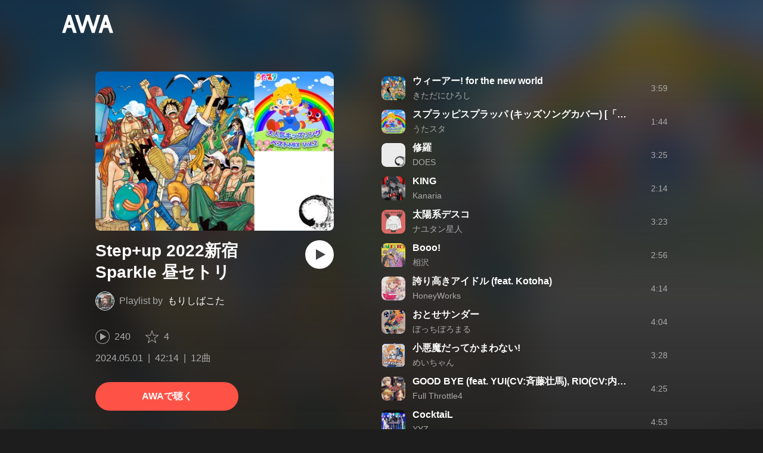

--- FILE ---
content_type: text/html; charset=utf-8
request_url: https://s.awa.fm/playlist/ib7zjid3are4dox5lm66lgdabm
body_size: 8833
content:
<!DOCTYPE html><html lang="ja"><head><meta name="viewport" content="width=device-width"/><meta charSet="utf-8"/><title>”Step+up 2022新宿Sparkle 昼セトリ” by もりしばこた - プレイリスト情報 | AWA</title><meta name="theme-color" content="#1d1d1d"/><meta property="fb:app_id" content="410295662455575"/><meta property="og:title" content="”Step+up 2022新宿Sparkle 昼セトリ” by もりしばこた - プレイリスト情報 | AWA"/><meta property="og:description" content="「Step+up 2022新宿Sparkle 昼セトリ」 by もりしばこた のプレイリスト詳細をAWAでチェックしよう。「ウィーアー! for the new world」「スプラッピスプラッパ (キッズソングカバー) [「NHK教育テレビ Eテレ おかあさんといっしょ」より]」「修羅」など12曲を収録。試聴も可能。音楽ストリーミングサービス「AWA」なら1億5,000万曲以上の音楽が聴き放題。あなたの気分や好みに合わせて、新しい“好き”をお届けします。"/><meta property="og:url" content="https://s.awa.fm/playlist/ib7zjid3are4dox5lm66lgdabm"/><meta property="og:image" content="https://pimg.awa.io/playlist/ib7zjid3are4dox5lm66lgdabm/800.v1714490426.jpg"/><meta property="og:image:width" content="1200"/><meta property="og:image:height" content="800"/><meta property="twitter:site" content="@AWA_official"/><meta property="twitter:creator" content="@AWA_official"/><meta property="twitter:card" content="summary_large_image"/><meta property="twitter:title" content="”Step+up 2022新宿Sparkle 昼セトリ” by もりしばこた - プレイリスト情報 | AWA"/><meta property="twitter:description" content="「Step+up 2022新宿Sparkle 昼セトリ」 by もりしばこた のプレイリスト詳細をAWAでチェックしよう。「ウィーアー! for the new world」「スプラッピスプラッパ (キッズソングカバー) [「NHK教育テレビ Eテレ おかあさんといっしょ」より]」「修羅」など12曲を収録。試聴も可能。音楽ストリーミングサービス「AWA」なら1億5,000万曲以上の音楽が聴き放題。あなたの気分や好みに合わせて、新しい“好き”をお届けします。"/><meta property="twitter:image:src" content="https://pimg.awa.io/playlist/ib7zjid3are4dox5lm66lgdabm/800.v1714490426.jpg"/><meta property="twitter:image:width" content="1200"/><meta property="twitter:image:height" content="800"/><meta property="al:ios:url" content="fmawa://playlist/ib7zjid3are4dox5lm66lgdabm"/><meta property="al:ios:app_store_id" content="980578855"/><meta property="al:ios:app_name" content="AWA"/><meta property="al:android:url" content="fmawa://playlist/ib7zjid3are4dox5lm66lgdabm"/><meta property="al:android:package" content="fm.awa.liverpool"/><meta property="al:android:app_name" content="AWA"/><link rel="apple-touch-icon" sizes="192x192" href="/static/apple-touch-icon.png"/><link rel="icon" type="image/x-icon" href="/static/favicon.ico"/><link rel="canonical" href="https://s.awa.fm/playlist/ib7zjid3are4dox5lm66lgdabm"/><script>(function(w,d,s,l,i){w[l]=w[l]||[];w[l].push({'gtm.start':new Date().getTime(),event:'gtm.js'});var f=d.getElementsByTagName(s)[0],j=d.createElement(s),dl=l!='dataLayer'?'&l='+l:'';j.async=true;j.src='https://www.googletagmanager.com/gtm.js?id='+i+dl;f.parentNode.insertBefore(j,f);})(window,document,'script','dataLayer','GTM-KGBVHVL');</script><meta name="next-head-count" content="29"/><link rel="preload" href="/_next/static/css/pages/_app.0222d22a.chunk.css" as="style"/><link rel="stylesheet" href="/_next/static/css/pages/_app.0222d22a.chunk.css" data-n-g=""/><link rel="preload" href="/_next/static/css/e6d31386ff443dc2d8c9815c3ea348e7d4918e31_CSS.6d3181e5.chunk.css" as="style"/><link rel="stylesheet" href="/_next/static/css/e6d31386ff443dc2d8c9815c3ea348e7d4918e31_CSS.6d3181e5.chunk.css" data-n-p=""/><link rel="preload" href="/_next/static/css/pages/playlist/%5Bid%5D.3166033c.chunk.css" as="style"/><link rel="stylesheet" href="/_next/static/css/pages/playlist/%5Bid%5D.3166033c.chunk.css" data-n-p=""/><noscript data-n-css=""></noscript><link rel="preload" href="/_next/static/chunks/main-9c9b3a709b0fe8b0c2e9.js" as="script"/><link rel="preload" href="/_next/static/chunks/webpack-afbd01b981eba2651ebf.js" as="script"/><link rel="preload" href="/_next/static/chunks/framework.908b3a146e6e66336f95.js" as="script"/><link rel="preload" href="/_next/static/chunks/commons.536bf1f8d85ee1cc37e8.js" as="script"/><link rel="preload" href="/_next/static/chunks/pages/_app-badc3cba4a3d2494c040.js" as="script"/><link rel="preload" href="/_next/static/chunks/254651cf9482537d779726f136995348ef5e371c.aeb2f192cf7ca9e16241.js" as="script"/><link rel="preload" href="/_next/static/chunks/e60846ab8ddbf5ea3ee13ae266a78f67cb650437.082d4435ce139d12a79a.js" as="script"/><link rel="preload" href="/_next/static/chunks/e6d31386ff443dc2d8c9815c3ea348e7d4918e31.b11d0fc425c9fa4e3f26.js" as="script"/><link rel="preload" href="/_next/static/chunks/e6d31386ff443dc2d8c9815c3ea348e7d4918e31_CSS.a83a6a4548b93404854d.js" as="script"/><link rel="preload" href="/_next/static/chunks/pages/playlist/%5Bid%5D-1a8e9da7bc173bbb8663.js" as="script"/></head><body><noscript><iframe src="https://www.googletagmanager.com/ns.html?id=GTM-KGBVHVL" height="0" width="0" style="display:none;visibility:hidden"></iframe></noscript><div id="__next"><header class="_8silcynlqcqikhGLfsXCU _3-W3CBEwYf8SIY5rmNOdfo"><div class="_2hDpytmg2xy4rPAi-LdzHs"><a class="c1tzH5-SsFpW2sQBsrLLg MLF22fNYoFmksKZexlZL2" href="https://awa.fm"><span class="UtZ4MA8UWSZ_jM5N3EUvQ pAJonKBoZKuJXjYDv2gT5"><img alt="AWA" src="/_next/static/media/img/3qV27yqivytRg0PocGdw2i.svg" class="yJJPzYD7m0UQATYux7kXS"/></span></a></div></header><section class="_1t7srjM7jFsasNIylldZPi"><div class="_3YW5lpDCm7toyC18YDS5_3"><div class="_1Ce6qFEAlhD_YEl0UFPWWS"><div class="_1BWpP1OI46g4ja_Ix5qTMg"><div class="_2SP9F3Yc9kxZtmyauvjZ82 _2UEY4bjbYojgR71oR9XVMA" style="background-color:#A18E73"></div></div><div class="QvsBR6OWvU4KiN4p7JAk5"><h1 class="_38UsOh4Z6h0g6W85obDl_M -fw-b">Step+up 2022新宿Sparkle 昼セトリ</h1><div class="_3mKcAmUGolrMjdfOW6bvaJ"><div class="KtFlxGl69BV0Tt0E2-YdK _1NZFKIIz760e2oppb5gkm9"></div><p class="_3vasgN0EanvB6n7bpm5cWV"><span class="_2LGKdC7GbtTaI2QGAFc_Uy">Playlist by</span><a class="c1tzH5-SsFpW2sQBsrLLg YEBLadvqqC0YgGClyLZgx" href="/user/araautd5fnax5kvdvdnf2ksv6u">もりしばこた</a></p></div><button class="_196Urb-SA5YJNEJewUgxE3 _21LcNtwUhgZsqa7mss6XSr _35zGPYvUFAXAourmwMDS_K" aria-label="再生"><img class="_7H2aSFS6Yr0tTzUz9s4Wh" src="/_next/static/media/img/1AUwFxt0K1rt9vyaLHASjq.svg"/></button></div><div class="_3EoDdfE3ZoT54TFXEqdGNf"><div class="_3LhU_YeaIzl2y6N1e41vr3"><img class="_3P-DWcjSpeCoZqBhyGj9i6" src="/_next/static/media/img/2mZULHQ-jXOGxmE8MWfW6L.png"/><span class="hEP-GTOylgYX8pjE7Uu_g">240</span></div><div class="_2wSBO8NlMcFFYcnMKPzeBj _1XSxvVWaOurElIujZAlRaK"><img class="_2fUVVSvzvmIA8K7bQr5PgS" src="/_next/static/media/img/269fC0sW3QhZe4cKK6ZzJM.png"/><span class="_3akhM1pC83-F9kcmIpEnn2">4</span></div></div><div class="_1tQZmqRx_T--AEGNfQyj6_"><ul class="tIaBDl3SUUdFO6ajTgVsb"><li class="DkR41TQEislJDjyHIsjhD">2024.05.01</li><li class="DkR41TQEislJDjyHIsjhD">42:14</li><li class="DkR41TQEislJDjyHIsjhD">12曲</li></ul></div><a class="c1tzH5-SsFpW2sQBsrLLg _3W2CGKr1f8Jk634nFvkbsm -fw-b _2fUmDxCXvnQfI5gMxtEwAF _2q7GuXaR4x2XGbi7jX841Q _1KK8m7scrm6OPreuc6QuJG _12gPAsXiz5f6ZF16ABoUq7" href="https://link.awa.fm/to?il=site.share.playlist.listen_on_awa&amp;path=playlist%2Fib7zjid3are4dox5lm66lgdabm">AWAで聴く</a></div><div class="_5XglFkafOYE-XgY-hTcTF"><ul class="_2-Sqe1c2_9TYFTKQrZIXWk"><li class="_1PTgaxtklezTK0dzLD4UHI _2lqZfRtYn_OJMb-yW9oJnZ"><div class="_3MhljZLeB59Y1uVSJ5DioI pA_b48d4DicaHpuYWtWR5" style="background-color:#A38767"></div><div class="_9lALiepXQptHiaqpfKyEF"><div class="_27ZZwiJ0fIR-68geob6Xgf -fw-b"><span><a class="c1tzH5-SsFpW2sQBsrLLg _2Fb6XA6X_L7NVOLEUR3qN4" href="/track/74849fd4e797b5030087">ウィーアー! for the new world</a></span></div><div class="_2w3df9x8Y4Taz5wOSmRbrM"><span><a class="c1tzH5-SsFpW2sQBsrLLg _2Fb6XA6X_L7NVOLEUR3qN4" href="/artist/3a82a7c1cac33d13a863">きただにひろし</a></span></div></div><div class="sa5gpdvKDKGgeFgu7474z">3:59</div><div class="_2YoF4gl_TVeyc3ZVNzgZf-"><button class="_196Urb-SA5YJNEJewUgxE3 _1gOeFTx41ccfwTJpAIrq43" aria-label="再生"><img class="_7H2aSFS6Yr0tTzUz9s4Wh" src="/_next/static/media/img/7HMkdlbiB9EDgwV36ml1J.svg"/></button></div></li><li class="_1PTgaxtklezTK0dzLD4UHI _2lqZfRtYn_OJMb-yW9oJnZ"><div class="_3MhljZLeB59Y1uVSJ5DioI pA_b48d4DicaHpuYWtWR5" style="background-color:#CBAF81"></div><div class="_9lALiepXQptHiaqpfKyEF"><div class="_27ZZwiJ0fIR-68geob6Xgf -fw-b"><span><a class="c1tzH5-SsFpW2sQBsrLLg _2Fb6XA6X_L7NVOLEUR3qN4" href="/track/3a8ba1c3ccca3813a863">スプラッピスプラッパ (キッズソングカバー) [「NHK教育テレビ Eテレ おかあさんといっしょ」より]</a></span></div><div class="_2w3df9x8Y4Taz5wOSmRbrM"><span><a class="c1tzH5-SsFpW2sQBsrLLg _2Fb6XA6X_L7NVOLEUR3qN4" href="/artist/a15d96652a4a6b3ed217">うたスタ</a></span></div></div><div class="sa5gpdvKDKGgeFgu7474z">1:44</div><div class="_2YoF4gl_TVeyc3ZVNzgZf-"><button class="_196Urb-SA5YJNEJewUgxE3 _1gOeFTx41ccfwTJpAIrq43" aria-label="再生"><img class="_7H2aSFS6Yr0tTzUz9s4Wh" src="/_next/static/media/img/7HMkdlbiB9EDgwV36ml1J.svg"/></button></div></li><li class="_1PTgaxtklezTK0dzLD4UHI _2lqZfRtYn_OJMb-yW9oJnZ"><div class="_3MhljZLeB59Y1uVSJ5DioI pA_b48d4DicaHpuYWtWR5" style="background-color:#494949"></div><div class="_9lALiepXQptHiaqpfKyEF"><div class="_27ZZwiJ0fIR-68geob6Xgf -fw-b"><span><a class="c1tzH5-SsFpW2sQBsrLLg _2Fb6XA6X_L7NVOLEUR3qN4" href="/track/ff4a50d2c8710b9ec994">修羅</a></span></div><div class="_2w3df9x8Y4Taz5wOSmRbrM"><span><a class="c1tzH5-SsFpW2sQBsrLLg _2Fb6XA6X_L7NVOLEUR3qN4" href="/artist/6c6d07a021754c056d78">DOES</a></span></div></div><div class="sa5gpdvKDKGgeFgu7474z">3:25</div><div class="_2YoF4gl_TVeyc3ZVNzgZf-"><button class="_196Urb-SA5YJNEJewUgxE3 _1gOeFTx41ccfwTJpAIrq43" aria-label="再生"><img class="_7H2aSFS6Yr0tTzUz9s4Wh" src="/_next/static/media/img/7HMkdlbiB9EDgwV36ml1J.svg"/></button></div></li><li class="_1PTgaxtklezTK0dzLD4UHI _2lqZfRtYn_OJMb-yW9oJnZ"><div class="_3MhljZLeB59Y1uVSJ5DioI pA_b48d4DicaHpuYWtWR5" style="background-color:#796C70"></div><div class="_9lALiepXQptHiaqpfKyEF"><div class="_27ZZwiJ0fIR-68geob6Xgf -fw-b"><span><a class="c1tzH5-SsFpW2sQBsrLLg _2Fb6XA6X_L7NVOLEUR3qN4" href="/track/1b02ffcf88440d729e43">KING</a></span></div><div class="_2w3df9x8Y4Taz5wOSmRbrM"><span><a class="c1tzH5-SsFpW2sQBsrLLg _2Fb6XA6X_L7NVOLEUR3qN4" href="/artist/daa46aa7b110b16aa983">Kanaria</a></span></div></div><div class="sa5gpdvKDKGgeFgu7474z">2:14</div><div class="_2YoF4gl_TVeyc3ZVNzgZf-"><button class="_196Urb-SA5YJNEJewUgxE3 _1gOeFTx41ccfwTJpAIrq43" aria-label="再生"><img class="_7H2aSFS6Yr0tTzUz9s4Wh" src="/_next/static/media/img/7HMkdlbiB9EDgwV36ml1J.svg"/></button></div></li><li class="_1PTgaxtklezTK0dzLD4UHI _2lqZfRtYn_OJMb-yW9oJnZ"><div class="_3MhljZLeB59Y1uVSJ5DioI pA_b48d4DicaHpuYWtWR5" style="background-color:#B4ADAE"></div><div class="_9lALiepXQptHiaqpfKyEF"><div class="_27ZZwiJ0fIR-68geob6Xgf -fw-b"><span><a class="c1tzH5-SsFpW2sQBsrLLg _2Fb6XA6X_L7NVOLEUR3qN4" href="/track/32771b48816983d26748">太陽系デスコ</a></span></div><div class="_2w3df9x8Y4Taz5wOSmRbrM"><span><a class="c1tzH5-SsFpW2sQBsrLLg _2Fb6XA6X_L7NVOLEUR3qN4" href="/artist/5accc566bddee4781455">ナユタン星人</a></span></div></div><div class="sa5gpdvKDKGgeFgu7474z">3:23</div><div class="_2YoF4gl_TVeyc3ZVNzgZf-"><button class="_196Urb-SA5YJNEJewUgxE3 _1gOeFTx41ccfwTJpAIrq43" aria-label="再生"><img class="_7H2aSFS6Yr0tTzUz9s4Wh" src="/_next/static/media/img/7HMkdlbiB9EDgwV36ml1J.svg"/></button></div></li><li class="_1PTgaxtklezTK0dzLD4UHI _2lqZfRtYn_OJMb-yW9oJnZ"><div class="_3MhljZLeB59Y1uVSJ5DioI pA_b48d4DicaHpuYWtWR5" style="background-color:#B0938E"></div><div class="_9lALiepXQptHiaqpfKyEF"><div class="_27ZZwiJ0fIR-68geob6Xgf -fw-b"><span><a class="c1tzH5-SsFpW2sQBsrLLg _2Fb6XA6X_L7NVOLEUR3qN4" href="/track/d954a5a6dc9b1af29b21">Booo!</a></span></div><div class="_2w3df9x8Y4Taz5wOSmRbrM"><span><a class="c1tzH5-SsFpW2sQBsrLLg _2Fb6XA6X_L7NVOLEUR3qN4" href="/artist/01fa6bf3a37dfb116666">相沢</a></span></div></div><div class="sa5gpdvKDKGgeFgu7474z">2:56</div><div class="_2YoF4gl_TVeyc3ZVNzgZf-"><button class="_196Urb-SA5YJNEJewUgxE3 _1gOeFTx41ccfwTJpAIrq43" aria-label="再生"><img class="_7H2aSFS6Yr0tTzUz9s4Wh" src="/_next/static/media/img/7HMkdlbiB9EDgwV36ml1J.svg"/></button></div></li><li class="_1PTgaxtklezTK0dzLD4UHI _2lqZfRtYn_OJMb-yW9oJnZ"><div class="_3MhljZLeB59Y1uVSJ5DioI pA_b48d4DicaHpuYWtWR5" style="background-color:#DAA4AA"></div><div class="_9lALiepXQptHiaqpfKyEF"><div class="_27ZZwiJ0fIR-68geob6Xgf -fw-b"><span><a class="c1tzH5-SsFpW2sQBsrLLg _2Fb6XA6X_L7NVOLEUR3qN4" href="/track/b5b64d7b85bcf280a916">誇り高きアイドル (feat. Kotoha)</a></span></div><div class="_2w3df9x8Y4Taz5wOSmRbrM"><span><a class="c1tzH5-SsFpW2sQBsrLLg _2Fb6XA6X_L7NVOLEUR3qN4" href="/artist/9b1bb9fc200589188f84">HoneyWorks</a></span></div></div><div class="sa5gpdvKDKGgeFgu7474z">4:14</div><div class="_2YoF4gl_TVeyc3ZVNzgZf-"><button class="_196Urb-SA5YJNEJewUgxE3 _1gOeFTx41ccfwTJpAIrq43" aria-label="再生"><img class="_7H2aSFS6Yr0tTzUz9s4Wh" src="/_next/static/media/img/7HMkdlbiB9EDgwV36ml1J.svg"/></button></div></li><li class="_1PTgaxtklezTK0dzLD4UHI _2lqZfRtYn_OJMb-yW9oJnZ"><div class="_3MhljZLeB59Y1uVSJ5DioI pA_b48d4DicaHpuYWtWR5" style="background-color:#926E61"></div><div class="_9lALiepXQptHiaqpfKyEF"><div class="_27ZZwiJ0fIR-68geob6Xgf -fw-b"><span><a class="c1tzH5-SsFpW2sQBsrLLg _2Fb6XA6X_L7NVOLEUR3qN4" href="/track/c26cc58cdd65dcd4f888">おとせサンダー</a></span></div><div class="_2w3df9x8Y4Taz5wOSmRbrM"><span><a class="c1tzH5-SsFpW2sQBsrLLg _2Fb6XA6X_L7NVOLEUR3qN4" href="/artist/1b827934613cfe5b5364">ぼっちぼろまる</a></span></div></div><div class="sa5gpdvKDKGgeFgu7474z">4:04</div><div class="_2YoF4gl_TVeyc3ZVNzgZf-"><button class="_196Urb-SA5YJNEJewUgxE3 _1gOeFTx41ccfwTJpAIrq43" aria-label="再生"><img class="_7H2aSFS6Yr0tTzUz9s4Wh" src="/_next/static/media/img/7HMkdlbiB9EDgwV36ml1J.svg"/></button></div></li><li class="_1PTgaxtklezTK0dzLD4UHI _2lqZfRtYn_OJMb-yW9oJnZ"><div class="_3MhljZLeB59Y1uVSJ5DioI pA_b48d4DicaHpuYWtWR5" style="background-color:#CC947F"></div><div class="_9lALiepXQptHiaqpfKyEF"><div class="_27ZZwiJ0fIR-68geob6Xgf -fw-b"><span><a class="c1tzH5-SsFpW2sQBsrLLg _2Fb6XA6X_L7NVOLEUR3qN4" href="/track/db8f757a5400e79a0937">小悪魔だってかまわない!</a></span></div><div class="_2w3df9x8Y4Taz5wOSmRbrM"><span><a class="c1tzH5-SsFpW2sQBsrLLg _2Fb6XA6X_L7NVOLEUR3qN4" href="/artist/fe122b48968263632868">めいちゃん</a></span></div></div><div class="sa5gpdvKDKGgeFgu7474z">3:28</div><div class="_2YoF4gl_TVeyc3ZVNzgZf-"><button class="_196Urb-SA5YJNEJewUgxE3 _1gOeFTx41ccfwTJpAIrq43" aria-label="再生"><img class="_7H2aSFS6Yr0tTzUz9s4Wh" src="/_next/static/media/img/7HMkdlbiB9EDgwV36ml1J.svg"/></button></div></li><li class="_1PTgaxtklezTK0dzLD4UHI _2lqZfRtYn_OJMb-yW9oJnZ"><div class="_3MhljZLeB59Y1uVSJ5DioI pA_b48d4DicaHpuYWtWR5" style="background-color:#A06756"></div><div class="_9lALiepXQptHiaqpfKyEF"><div class="_27ZZwiJ0fIR-68geob6Xgf -fw-b"><span><a class="c1tzH5-SsFpW2sQBsrLLg _2Fb6XA6X_L7NVOLEUR3qN4" href="/track/960be45dbec597104a53">GOOD BYE (feat. YUI(CV:斉藤壮馬), RIO(CV:内田雄馬) &amp; HoneyWorks)</a></span></div><div class="_2w3df9x8Y4Taz5wOSmRbrM"><span><a class="c1tzH5-SsFpW2sQBsrLLg _2Fb6XA6X_L7NVOLEUR3qN4" href="/artist/bf14977a1bfc464ce886">Full Throttle4</a></span></div></div><div class="sa5gpdvKDKGgeFgu7474z">4:25</div><div class="_2YoF4gl_TVeyc3ZVNzgZf-"><button class="_196Urb-SA5YJNEJewUgxE3 _1gOeFTx41ccfwTJpAIrq43" aria-label="再生"><img class="_7H2aSFS6Yr0tTzUz9s4Wh" src="/_next/static/media/img/7HMkdlbiB9EDgwV36ml1J.svg"/></button></div></li><li class="_1PTgaxtklezTK0dzLD4UHI _2lqZfRtYn_OJMb-yW9oJnZ"><div class="_3MhljZLeB59Y1uVSJ5DioI pA_b48d4DicaHpuYWtWR5" style="background-color:#474E82"></div><div class="_9lALiepXQptHiaqpfKyEF"><div class="_27ZZwiJ0fIR-68geob6Xgf -fw-b"><span><a class="c1tzH5-SsFpW2sQBsrLLg _2Fb6XA6X_L7NVOLEUR3qN4" href="/track/21ce7c1641333abe6097">CocktaiL</a></span></div><div class="_2w3df9x8Y4Taz5wOSmRbrM"><span><a class="c1tzH5-SsFpW2sQBsrLLg _2Fb6XA6X_L7NVOLEUR3qN4" href="/artist/935c94024663504c2539">XYZ</a></span></div></div><div class="sa5gpdvKDKGgeFgu7474z">4:53</div><div class="_2YoF4gl_TVeyc3ZVNzgZf-"><button class="_196Urb-SA5YJNEJewUgxE3 _1gOeFTx41ccfwTJpAIrq43" aria-label="再生"><img class="_7H2aSFS6Yr0tTzUz9s4Wh" src="/_next/static/media/img/7HMkdlbiB9EDgwV36ml1J.svg"/></button></div></li><li class="_1PTgaxtklezTK0dzLD4UHI _2lqZfRtYn_OJMb-yW9oJnZ"><div class="_3MhljZLeB59Y1uVSJ5DioI pA_b48d4DicaHpuYWtWR5" style="background-color:#636A74"></div><div class="_9lALiepXQptHiaqpfKyEF"><div class="_27ZZwiJ0fIR-68geob6Xgf -fw-b"><span><a class="c1tzH5-SsFpW2sQBsrLLg _2Fb6XA6X_L7NVOLEUR3qN4" href="/track/ca5c48e915d4b47eb259">コールボーイ</a></span></div><div class="_2w3df9x8Y4Taz5wOSmRbrM"><span><a class="c1tzH5-SsFpW2sQBsrLLg _2Fb6XA6X_L7NVOLEUR3qN4" href="/artist/74809ad9e993b0030087">Ado</a></span></div></div><div class="sa5gpdvKDKGgeFgu7474z">3:29</div><div class="_2YoF4gl_TVeyc3ZVNzgZf-"><button class="_196Urb-SA5YJNEJewUgxE3 _1gOeFTx41ccfwTJpAIrq43" aria-label="再生"><img class="_7H2aSFS6Yr0tTzUz9s4Wh" src="/_next/static/media/img/7HMkdlbiB9EDgwV36ml1J.svg"/></button></div></li></ul></div></div><div class="rXLMiE7k4mihRm2X44qnI"><div class="_2Vj2dk4M3DKfW-lnuATM07">このページをシェア</div><div class="_1SuW9a3u-w8RNJYr80EI2I"><a class="c1tzH5-SsFpW2sQBsrLLg ci2_tAa6p35bOTY4CUFCo _3DSHYMZJXCeagGz88WtSJG _3IuCnt2u_z2QNiGbYBjLmY" href="https://www.facebook.com/dialog/share?app_id=410295662455575&amp;href=https%3A%2F%2Fs.awa.fm%2Fplaylist%2Fib7zjid3are4dox5lm66lgdabm%3Ft%3D1714490426&amp;hashtag=%23AWA" target="_blank" rel="noopener noreferrer"><img class="_2yeC9cwoaITC5PqhhraQfF _3DSHYMZJXCeagGz88WtSJG" src="/_next/static/media/img/2_3kWVNjt9j9uT_jJrbZKh.svg" alt=""/></a><a class="c1tzH5-SsFpW2sQBsrLLg ci2_tAa6p35bOTY4CUFCo _3nBKy--5BGyExMsup0_QvQ _3IuCnt2u_z2QNiGbYBjLmY" href="https://twitter.com/intent/tweet?text=%22Step%2Bup+2022%E6%96%B0%E5%AE%BFSparkle+%E6%98%BC%E3%82%BB%E3%83%88%E3%83%AA%22+by+%E3%82%82%E3%82%8A%E3%81%97%E3%81%B0%E3%81%93%E3%81%9F+via+%40AWA_official&amp;url=https%3A%2F%2Fs.awa.fm%2Fplaylist%2Fib7zjid3are4dox5lm66lgdabm%3Ft%3D1714490426" target="_blank" rel="noopener noreferrer"><img class="_2yeC9cwoaITC5PqhhraQfF _3nBKy--5BGyExMsup0_QvQ" src="/_next/static/media/img/3b7Dscp22cqR4YlCOB0sZY.svg" alt=""/></a><button class="ci2_tAa6p35bOTY4CUFCo mXoAKrGeEZT2T4zKn0WzK _3IuCnt2u_z2QNiGbYBjLmY _3LJ3HAZvvwSK_pTgzsBL0M" aria-label="タイトルとリンクをコピー"><img class="_2yeC9cwoaITC5PqhhraQfF mXoAKrGeEZT2T4zKn0WzK" src="/_next/static/media/img/2GYnKAjxhEo0dwzmZKHWz8.svg" alt=""/></button><button class="ci2_tAa6p35bOTY4CUFCo _3OhcWZLOZNX4YvMR93BoPt _3IuCnt2u_z2QNiGbYBjLmY _2SfaP1OpHx7wVIxl022O4y" aria-label="埋め込みコードをコピー"><img class="_2yeC9cwoaITC5PqhhraQfF _3OhcWZLOZNX4YvMR93BoPt" src="/_next/static/media/img/1zCNNAoKCSxuyE5ymAPtA8.svg" alt=""/></button></div></div></section><div class="_2D0pRZdsinnvzg6a0C8cud _24suPL5TS1JakX1aONPC6n"><div class="pQd8tWtlnlQXZ29vsqiVo" style="background-image:url(https://pimg.awa.io/playlist/ib7zjid3are4dox5lm66lgdabm/344.v1714490426.jpg)"></div></div><div class="_3KF7MlMTvaHIMmMIjqzIHM"><div class="_2qVh2mut3x5e6FRFv5twdm"><div class="_25trDnYA1FPTftznNW0UQZ"><img alt="" src="/_next/static/media/img/3U0dTX6qm8nrjK8v1GrUaY.png" srcSet="/_next/static/media/img/3U0dTX6qm8nrjK8v1GrUaY.png 300w, /_next/static/media/img/SJtsVKVRLwmFF_0RY_wH2.png 600w" class="_2KvAyvFf2VRqOVlDMTkIa6"/></div><div class="Z8eHXRaLic8KyM536m_RW"><div class="_3KagC58RINM0pyCsq0AbO"><div class="_2YcemtR2Ze8YO0jOofHFu2">はじめての方限定</div><div class="_2UUIqIBcXFdfSdV2b0zW1x -fw-b">1か月無料トライアル実施中！</div></div><div class="_1EeG30srhaj5zpOwIMPeqs"><div class="qQ-Hd2x6PmST6MXQQe-lo -fw-b">登録なしですぐに聴ける</div><div class="_3UIGyOc7-rfkJVpQDPsByE">アプリでもっと快適に音楽を楽しもう</div></div><div class="_3oY4J4PW5usipDZP3wLWt0"><div class="_3tRE7VaMj0vc9I9X2rQm-Y"><img class="_1jwqsxpfxgkS9fCmQrVxcw" src="/_next/static/media/img/2QH50PJrR6fdHxf8SXmvdd.svg" alt=""/><div class="P-knM1Gm_Vj2BWC8zwY5p -fw-b">ダウンロード</div></div><div class="_3tRE7VaMj0vc9I9X2rQm-Y"><img class="_1jwqsxpfxgkS9fCmQrVxcw" src="/_next/static/media/img/2eUtkLwtWYW154DNEJIlhX.svg" alt=""/><div class="P-knM1Gm_Vj2BWC8zwY5p -fw-b">フル再生</div></div><div class="_3tRE7VaMj0vc9I9X2rQm-Y"><img class="_1jwqsxpfxgkS9fCmQrVxcw" src="/_next/static/media/img/3J03HyFlGG_eioo_D0Tt74.svg" alt=""/><div class="P-knM1Gm_Vj2BWC8zwY5p -fw-b">時間制限なし</div></div></div><div class="_4IdSpUz1NTosIZukdKG7_"><a class="c1tzH5-SsFpW2sQBsrLLg _3W2CGKr1f8Jk634nFvkbsm -fw-b _2fUmDxCXvnQfI5gMxtEwAF _2q7GuXaR4x2XGbi7jX841Q _1W7425YCut2aCIU0axG_sq w8Zu9Kakv7Oin4cYFqXdl" href="https://link.awa.fm/to?il=site.share.playlist.download_section">無料でダウンロード</a><div class="_10eg493m2ZU0ns-j6yy7o3"><a class="_2jMnHKQWkcPZ2Xw5M9KJdl w8Zu9Kakv7Oin4cYFqXdl" href="https://apps.apple.com/jp/app/awa-music/id980578855"><img src="/_next/static/media/img/W40LLkq5TK6oDLWnWazRp.svg" alt="Download on the App Store"/></a><a class="_2jMnHKQWkcPZ2Xw5M9KJdl w8Zu9Kakv7Oin4cYFqXdl" href="https://play.google.com/store/apps/details?id=fm.awa.liverpool"><img src="/_next/static/media/img/24Xj8C8NMFXh73Vrd1yrJ5.png" srcSet="/_next/static/media/img/24Xj8C8NMFXh73Vrd1yrJ5.png 1x, /_next/static/media/img/3DuPul94donYypek1l7fPO.png 2x" alt="GET IT ON Google Play"/></a><a class="_2jMnHKQWkcPZ2Xw5M9KJdl w8Zu9Kakv7Oin4cYFqXdl" href="https://awa.fm/download/"><img src="/_next/static/media/img/jeJp8YJQwlWO4VrdtjQzB.png" srcSet="/_next/static/media/img/jeJp8YJQwlWO4VrdtjQzB.png 1x, /_next/static/media/img/DVjdyoc3Ko1j4G-i9w3bR.png 2x" alt="for Desktop"/></a></div></div></div></div><div class="_1YNpoiqv0_01-BNJwjtDzh"></div></div><nav class="_1kfu1VvU-HcP1fZPwAnKDL" aria-label="Breadcrumb"><div class="_285PZDZqJLlOVnw_hEJuxo"><ul class="_2PNv0UzCRnQ0bQBodbGFVw"><li class="HfTewMIpK_nJ6_EIdiExz"><a class="c1tzH5-SsFpW2sQBsrLLg _3IRgq9MrGw3S4_YwbuzMDJ" href="https://awa.fm"><span class="UtZ4MA8UWSZ_jM5N3EUvQ TF8JxI49ZXzi1p8s_X_jl"><img alt="AWA" src="/_next/static/media/img/3qV27yqivytRg0PocGdw2i.svg" class="yJJPzYD7m0UQATYux7kXS"/></span></a></li><li class="_1qFh8PXI1hXmZahxkTocrO"><ul class="_2LhB4F1HyuDQf_XLxQ7D1Q"><li class="_2Uostuv9n7wZdWsJHhZY41"><a class="c1tzH5-SsFpW2sQBsrLLg _2XbzqF8mhqEGkD_2Nevn_7" href="/user/araautd5fnax5kvdvdnf2ksv6u">もりしばこた</a></li><li class="_2Uostuv9n7wZdWsJHhZY41"><a class="c1tzH5-SsFpW2sQBsrLLg _2XbzqF8mhqEGkD_2Nevn_7" aria-current="page" href="/playlist/ib7zjid3are4dox5lm66lgdabm">Step+up 2022新宿Sparkle 昼セトリ</a></li></ul></li></ul></div></nav><footer class="_19kBLUAOMVbUWBcpdTRVFI"><div class="o7TFOAcVdCYAQSgwvCwe_"><div class="_2p_-4GhEBrp1dpSINqeG91"><div class="_18BxRi2FXXD0NJpevjG8_0 _2mea8FmyDo7-kFuH7Kkrxv -fw-b" aria-expanded="false"><h2 class="_2VSHV0PEiVmJWkyqh0tikD -fw-b" tabindex="0" role="button">PRODUCT</h2><ul class="_3y9sHo0pyqzGshaYtx6jpp"><li class="_2g80SssUGac9YxI3TQWH_L"><a href="https://awa.fm/download/" class="_3PF_8CzVfbSBbyemM3ance">ダウンロード</a></li><li class="_2g80SssUGac9YxI3TQWH_L"><a href="https://awa.fm/ja/plan/v2/" class="_3PF_8CzVfbSBbyemM3ance">プランについて</a></li><li class="_2g80SssUGac9YxI3TQWH_L"><a href="https://news.awa.fm" class="_3PF_8CzVfbSBbyemM3ance">お知らせ</a></li><li class="_2g80SssUGac9YxI3TQWH_L"><a href="https://guide.awa.fm" class="_3PF_8CzVfbSBbyemM3ance">ヘルプ</a></li></ul></div><div class="_2Dmfrru1TYDngrN8BWm3qN _2mea8FmyDo7-kFuH7Kkrxv" aria-expanded="false"><h2 class="_2VSHV0PEiVmJWkyqh0tikD -fw-b" tabindex="0" role="button">COMPANY</h2><ul class="_3y9sHo0pyqzGshaYtx6jpp"><li class="_2g80SssUGac9YxI3TQWH_L _1dVyOrt0aZhFhXZf9sD6uC"><address><div class="_2r-AcgIkGfVVSSZhF0BjA_">AWA Co. Ltd.</div><div class="_1YG3zC_sZmWyFnJvg_XjlW">1-4-1 Mita, Minato-ku, Tokyo, 108-0073, Japan</div></address></li><li class="_2g80SssUGac9YxI3TQWH_L _30pxT7mjnejp_xYXZIYPQl"><a href="mailto:info@support.awa.fm" class="_3PF_8CzVfbSBbyemM3ance">ユーザーのお問い合わせ</a></li><li class="_2g80SssUGac9YxI3TQWH_L _30pxT7mjnejp_xYXZIYPQl"><a href="mailto:press@awa.fm" class="_3PF_8CzVfbSBbyemM3ance">報道関係の方</a></li><li class="_2g80SssUGac9YxI3TQWH_L _30pxT7mjnejp_xYXZIYPQl"><a href="mailto:partner@awa.fm" class="_3PF_8CzVfbSBbyemM3ance">レーベル・アーティストの方</a></li><li class="_2g80SssUGac9YxI3TQWH_L _30pxT7mjnejp_xYXZIYPQl"><a href="mailto:business@awa.fm" class="_3PF_8CzVfbSBbyemM3ance">その他の企業の方</a></li></ul></div></div><div class="F5mu7UDxWMhWrF4jSkOUj"><a href="https://awa.fm" class="_3clh9RmGi_3t0FXgR62JUc"><span class="UtZ4MA8UWSZ_jM5N3EUvQ _3eX6hefDNCnrztwNTdz8tO"><img alt="AWA" src="/_next/static/media/img/9LcIpZ8pTmO3Er8v6KQSK.svg" class="yJJPzYD7m0UQATYux7kXS"/></span></a><a href="https://www.facebook.com/AWAmusic" class="E05JjnJPGMsFPZ-dHAJI6"><img src="/_next/static/media/img/2c08GMtp0xWpfXXtwNmyHN.svg"/></a><a href="https://twitter.com/AWA_official" class="E05JjnJPGMsFPZ-dHAJI6"><img src="/_next/static/media/img/1IoloQR9yHc4YYxyHapXyn.svg"/></a><a href="https://www.instagram.com/awa_music/" class="E05JjnJPGMsFPZ-dHAJI6"><img src="/_next/static/media/img/nh7__qFGqZdh3WBJdp8dG.svg"/></a></div><div class="_2Foz2sx4hjVQeE5nShVW0J"><p class="_2Ji-eKvgPDH3nKe_ZxfvdW">Copyright 2026 AWA Co. Ltd. All rights reserved.</p><ul class="_2K6KRMgvgLWMqdQJZCRoSG"><li class="_3Zg7wjgoaILR1TlTuWMBFm"><a href="https://awa.fm/ja/terms/" class="_3PF_8CzVfbSBbyemM3ance _1sg2TrsiLvhFlXzOuvRGGn">利用規約</a></li><li class="_3Zg7wjgoaILR1TlTuWMBFm"><a href="https://awa.fm/ja/privacy/" class="_3PF_8CzVfbSBbyemM3ance _1sg2TrsiLvhFlXzOuvRGGn">プライバシーポリシー</a></li><li class="_3Zg7wjgoaILR1TlTuWMBFm"><a href="https://mf.awa.fm/user-data-external-transmission" class="_3PF_8CzVfbSBbyemM3ance _1sg2TrsiLvhFlXzOuvRGGn">利用者情報の外部送信</a></li><li class="_3Zg7wjgoaILR1TlTuWMBFm"><a href="https://awa.fm/ja/asct/" class="_3PF_8CzVfbSBbyemM3ance _1sg2TrsiLvhFlXzOuvRGGn">特定商取引法に基づく表記</a></li></ul></div><p class="_1fkCiD0Ft-ZegjsqLhOsv1">Apple、Apple ロゴ、iPhone、Mac、Apple TV、Apple Watch、CarPlayは米国および他の国々で登録された Apple Inc. の商標です。 App Store は Apple Inc. のサービスマークです。Google Play、Android、Android TV、Wear OS by Google、Android Auto、Chromecastは、Google Inc.の商標または登録商標です。Windowsは米国 Microsoft Corpolation の米国およびその他の国における登録商標です。</p></div></footer></div><script id="__NEXT_DATA__" type="application/json">{"props":{"pageProps":{"dehydrated":{"context":{"dispatcher":{"stores":{"PlaylistStore":{"playlist":{"map":{"ib7zjid3are4dox5lm66lgdabm":{"id":"ib7zjid3are4dox5lm66lgdabm","name":"Step+up 2022新宿Sparkle 昼セトリ","stat":{"favorited":4,"played":240,"tracks":12},"description":"","dominantColor":"A18E73","playbackTime":2534,"updatedAt":1714490426,"isEssential":false,"version":1714490426,"tracks":[{"id":"74849fd4e797b5030087","name":"ウィーアー! for the new world","playbackTime":239,"isDeleted":false,"album":{"id":"8f783d19a6fbf96ce572","name":"ウィーゴー!","dominantColor":"A38767","version":1769262490},"artist":{"id":"3a82a7c1cac33d13a863","name":"きただにひろし"}},{"id":"3a8ba1c3ccca3813a863","name":"スプラッピスプラッパ (キッズソングカバー) [「NHK教育テレビ Eテレ おかあさんといっしょ」より]","playbackTime":104,"isDeleted":false,"album":{"id":"ee5ad6110cff360e4f71","name":"大人気キッズソングベストMIX Vol.2","dominantColor":"CBAF81","version":1766626997},"artist":{"id":"a15d96652a4a6b3ed217","name":"うたスタ"}},{"id":"ff4a50d2c8710b9ec994","name":"修羅","playbackTime":205,"isDeleted":false,"album":{"id":"d952a5afd6991cf29b21","name":"修羅","dominantColor":"494949","version":1769267213},"artist":{"id":"6c6d07a021754c056d78","name":"DOES"}},{"id":"1b02ffcf88440d729e43","name":"KING","playbackTime":134,"isDeleted":false,"album":{"id":"fd122743938467632868","name":"KING","dominantColor":"796C70","version":1769265139},"artist":{"id":"daa46aa7b110b16aa983","name":"Kanaria"}},{"id":"32771b48816983d26748","name":"太陽系デスコ","playbackTime":203,"isDeleted":false,"album":{"id":"5a86ac945f8da1c8f114","name":"ナユタン星からの物体Y","dominantColor":"B4ADAE","version":1769266826},"artist":{"id":"5accc566bddee4781455","name":"ナユタン星人"}},{"id":"d954a5a6dc9b1af29b21","name":"Booo!","playbackTime":176,"isDeleted":false,"album":{"id":"7d59ad8897115d90c641","name":"相沢/相宮零/たまごちゃん/利香 Presents PALETTE3","dominantColor":"B0938E","version":1769208387},"artist":{"id":"01fa6bf3a37dfb116666","name":"相沢"}},{"id":"b5b64d7b85bcf280a916","name":"誇り高きアイドル (feat. Kotoha)","playbackTime":254,"isDeleted":false,"album":{"id":"2a4d6285ab466a9b2922","name":"告白実行委員会 -FLYING SONGS- 愛してる","dominantColor":"DAA4AA","version":1769236178},"artist":{"id":"9b1bb9fc200589188f84","name":"HoneyWorks"}},{"id":"c26cc58cdd65dcd4f888","name":"おとせサンダー","playbackTime":244,"isDeleted":false,"album":{"id":"43bf04d70c9ed47cd040","name":"おとせサンダー","dominantColor":"926E61","version":1768916631},"artist":{"id":"1b827934613cfe5b5364","name":"ぼっちぼろまる"}},{"id":"db8f757a5400e79a0937","name":"小悪魔だってかまわない!","playbackTime":208,"isDeleted":false,"album":{"id":"db997e933f39ca73f542","name":"小悪魔だってかまわない!","dominantColor":"CC947F","version":1768743181},"artist":{"id":"fe122b48968263632868","name":"めいちゃん"}},{"id":"960be45dbec597104a53","name":"GOOD BYE (feat. YUI(CV:斉藤壮馬), RIO(CV:内田雄馬) \u0026 HoneyWorks)","playbackTime":265,"isDeleted":false,"album":{"id":"52d89521ff0d06604c34","name":"FT4","dominantColor":"A06756","version":1768732875},"artist":{"id":"bf14977a1bfc464ce886","name":"Full Throttle4"}},{"id":"21ce7c1641333abe6097","name":"CocktaiL","playbackTime":293,"isDeleted":false,"album":{"id":"0d40ea936aa500691d13","name":"CocktaiL","dominantColor":"474E82","version":1768277101},"artist":{"id":"935c94024663504c2539","name":"XYZ"}},{"id":"ca5c48e915d4b47eb259","name":"コールボーイ","playbackTime":209,"isDeleted":false,"album":{"id":"9f9fa8df083b8e6d0927","name":"Ado/PARED/まひる/ゆっけ presents PALETTE4","dominantColor":"636A74","version":1769257335},"artist":{"id":"74809ad9e993b0030087","name":"Ado"}}],"user":{"id":"araautd5fnax5kvdvdnf2ksv6u","version":1768875813,"uploadedAt":1719906131,"name":"もりしばこた"}}},"keys":["ib7zjid3are4dox5lm66lgdabm"],"options":{"limit":10}},"relatedPlaylists":{"map":{"ib7zjid3are4dox5lm66lgdabm":[]},"keys":["ib7zjid3are4dox5lm66lgdabm"],"options":{"limit":10}}},"PlayerStore":{"queues":{"map":{"playlist:ib7zjid3are4dox5lm66lgdabm":{"path":"playlist:ib7zjid3are4dox5lm66lgdabm","tracks":[{"id":"74849fd4e797b5030087","name":"ウィーアー! for the new world","albumId":"8f783d19a6fbf96ce572","albumName":"ウィーゴー!","artistId":"3a82a7c1cac33d13a863","artistName":"きただにひろし","isDeleted":false,"dominantColor":"A38767","version":1769262490,"path":"playlist:ib7zjid3are4dox5lm66lgdabm/0:74849fd4e797b5030087"},{"id":"3a8ba1c3ccca3813a863","name":"スプラッピスプラッパ (キッズソングカバー) [「NHK教育テレビ Eテレ おかあさんといっしょ」より]","albumId":"ee5ad6110cff360e4f71","albumName":"大人気キッズソングベストMIX Vol.2","artistId":"a15d96652a4a6b3ed217","artistName":"うたスタ","isDeleted":false,"dominantColor":"CBAF81","version":1766626997,"path":"playlist:ib7zjid3are4dox5lm66lgdabm/1:3a8ba1c3ccca3813a863"},{"id":"ff4a50d2c8710b9ec994","name":"修羅","albumId":"d952a5afd6991cf29b21","albumName":"修羅","artistId":"6c6d07a021754c056d78","artistName":"DOES","isDeleted":false,"dominantColor":"494949","version":1769267213,"path":"playlist:ib7zjid3are4dox5lm66lgdabm/2:ff4a50d2c8710b9ec994"},{"id":"1b02ffcf88440d729e43","name":"KING","albumId":"fd122743938467632868","albumName":"KING","artistId":"daa46aa7b110b16aa983","artistName":"Kanaria","isDeleted":false,"dominantColor":"796C70","version":1769265139,"path":"playlist:ib7zjid3are4dox5lm66lgdabm/3:1b02ffcf88440d729e43"},{"id":"32771b48816983d26748","name":"太陽系デスコ","albumId":"5a86ac945f8da1c8f114","albumName":"ナユタン星からの物体Y","artistId":"5accc566bddee4781455","artistName":"ナユタン星人","isDeleted":false,"dominantColor":"B4ADAE","version":1769266826,"path":"playlist:ib7zjid3are4dox5lm66lgdabm/4:32771b48816983d26748"},{"id":"d954a5a6dc9b1af29b21","name":"Booo!","albumId":"7d59ad8897115d90c641","albumName":"相沢/相宮零/たまごちゃん/利香 Presents PALETTE3","artistId":"01fa6bf3a37dfb116666","artistName":"相沢","isDeleted":false,"dominantColor":"B0938E","version":1769208387,"path":"playlist:ib7zjid3are4dox5lm66lgdabm/5:d954a5a6dc9b1af29b21"},{"id":"b5b64d7b85bcf280a916","name":"誇り高きアイドル (feat. Kotoha)","albumId":"2a4d6285ab466a9b2922","albumName":"告白実行委員会 -FLYING SONGS- 愛してる","artistId":"9b1bb9fc200589188f84","artistName":"HoneyWorks","isDeleted":false,"dominantColor":"DAA4AA","version":1769236178,"path":"playlist:ib7zjid3are4dox5lm66lgdabm/6:b5b64d7b85bcf280a916"},{"id":"c26cc58cdd65dcd4f888","name":"おとせサンダー","albumId":"43bf04d70c9ed47cd040","albumName":"おとせサンダー","artistId":"1b827934613cfe5b5364","artistName":"ぼっちぼろまる","isDeleted":false,"dominantColor":"926E61","version":1768916631,"path":"playlist:ib7zjid3are4dox5lm66lgdabm/7:c26cc58cdd65dcd4f888"},{"id":"db8f757a5400e79a0937","name":"小悪魔だってかまわない!","albumId":"db997e933f39ca73f542","albumName":"小悪魔だってかまわない!","artistId":"fe122b48968263632868","artistName":"めいちゃん","isDeleted":false,"dominantColor":"CC947F","version":1768743181,"path":"playlist:ib7zjid3are4dox5lm66lgdabm/8:db8f757a5400e79a0937"},{"id":"960be45dbec597104a53","name":"GOOD BYE (feat. YUI(CV:斉藤壮馬), RIO(CV:内田雄馬) \u0026 HoneyWorks)","albumId":"52d89521ff0d06604c34","albumName":"FT4","artistId":"bf14977a1bfc464ce886","artistName":"Full Throttle4","isDeleted":false,"dominantColor":"A06756","version":1768732875,"path":"playlist:ib7zjid3are4dox5lm66lgdabm/9:960be45dbec597104a53"},{"id":"21ce7c1641333abe6097","name":"CocktaiL","albumId":"0d40ea936aa500691d13","albumName":"CocktaiL","artistId":"935c94024663504c2539","artistName":"XYZ","isDeleted":false,"dominantColor":"474E82","version":1768277101,"path":"playlist:ib7zjid3are4dox5lm66lgdabm/10:21ce7c1641333abe6097"},{"id":"ca5c48e915d4b47eb259","name":"コールボーイ","albumId":"9f9fa8df083b8e6d0927","albumName":"Ado/PARED/まひる/ゆっけ presents PALETTE4","artistId":"74809ad9e993b0030087","artistName":"Ado","isDeleted":false,"dominantColor":"636A74","version":1769257335,"path":"playlist:ib7zjid3are4dox5lm66lgdabm/11:ca5c48e915d4b47eb259"}]}},"keys":["playlist:ib7zjid3are4dox5lm66lgdabm"],"options":{"limit":10}},"current":{"status":"stopped","index":-1,"path":null,"track":null,"queue":null,"url":null}}}},"options":{"optimizePromiseCallback":false},"plugins":{}},"plugins":{}},"componentContext":{"logger":{}},"pageProps":{}}},"page":"/playlist/[id]","query":{"id":"ib7zjid3are4dox5lm66lgdabm"},"buildId":"4NggOAXrA5QVAqxTvPVkO","isFallback":false,"customServer":true,"gip":true}</script><script nomodule="" src="/_next/static/chunks/polyfills-71c046b94a3c2dc0ab83.js"></script><script src="/_next/static/chunks/main-9c9b3a709b0fe8b0c2e9.js" async=""></script><script src="/_next/static/chunks/webpack-afbd01b981eba2651ebf.js" async=""></script><script src="/_next/static/chunks/framework.908b3a146e6e66336f95.js" async=""></script><script src="/_next/static/chunks/commons.536bf1f8d85ee1cc37e8.js" async=""></script><script src="/_next/static/chunks/pages/_app-badc3cba4a3d2494c040.js" async=""></script><script src="/_next/static/chunks/254651cf9482537d779726f136995348ef5e371c.aeb2f192cf7ca9e16241.js" async=""></script><script src="/_next/static/chunks/e60846ab8ddbf5ea3ee13ae266a78f67cb650437.082d4435ce139d12a79a.js" async=""></script><script src="/_next/static/chunks/e6d31386ff443dc2d8c9815c3ea348e7d4918e31.b11d0fc425c9fa4e3f26.js" async=""></script><script src="/_next/static/chunks/e6d31386ff443dc2d8c9815c3ea348e7d4918e31_CSS.a83a6a4548b93404854d.js" async=""></script><script src="/_next/static/chunks/pages/playlist/%5Bid%5D-1a8e9da7bc173bbb8663.js" async=""></script><script src="/_next/static/4NggOAXrA5QVAqxTvPVkO/_buildManifest.js" async=""></script><script src="/_next/static/4NggOAXrA5QVAqxTvPVkO/_ssgManifest.js" async=""></script></body></html>

--- FILE ---
content_type: application/javascript; charset=UTF-8
request_url: https://s.awa.fm/_next/static/chunks/7.cbc1f3d179230a034bd4.js
body_size: 20839
content:
(window.webpackJsonp_N_E=window.webpackJsonp_N_E||[]).push([[7],{"26VM":function(t,e,n){"use strict";function r(t){switch(Object.prototype.toString.call(t)){case"[object Error]":case"[object Exception]":case"[object DOMException]":return!0;default:return v(t,Error)}}function o(t){return"[object ErrorEvent]"===Object.prototype.toString.call(t)}function i(t){return"[object DOMError]"===Object.prototype.toString.call(t)}function s(t){return"[object DOMException]"===Object.prototype.toString.call(t)}function a(t){return"[object String]"===Object.prototype.toString.call(t)}function c(t){return null===t||"object"!==typeof t&&"function"!==typeof t}function u(t){return"[object Object]"===Object.prototype.toString.call(t)}function p(t){return"undefined"!==typeof Event&&v(t,Event)}function l(t){return"undefined"!==typeof Element&&v(t,Element)}function f(t){return"[object RegExp]"===Object.prototype.toString.call(t)}function d(t){return Boolean(t&&t.then&&"function"===typeof t.then)}function h(t){return u(t)&&"nativeEvent"in t&&"preventDefault"in t&&"stopPropagation"in t}function v(t,e){try{return t instanceof e}catch(n){return!1}}n.d(e,"d",(function(){return r})),n.d(e,"e",(function(){return o})),n.d(e,"a",(function(){return i})),n.d(e,"b",(function(){return s})),n.d(e,"k",(function(){return a})),n.d(e,"i",(function(){return c})),n.d(e,"h",(function(){return u})),n.d(e,"f",(function(){return p})),n.d(e,"c",(function(){return l})),n.d(e,"j",(function(){return f})),n.d(e,"m",(function(){return d})),n.d(e,"l",(function(){return h})),n.d(e,"g",(function(){return v}))},AHQf:function(t,e,n){"use strict";n.d(e,"a",(function(){return o}));var r="<anonymous>";function o(t){try{return t&&"function"===typeof t&&t.name||r}catch(e){return r}}},D57K:function(t,e,n){"use strict";n.d(e,"b",(function(){return o})),n.d(e,"a",(function(){return i})),n.d(e,"d",(function(){return s})),n.d(e,"f",(function(){return a})),n.d(e,"c",(function(){return c})),n.d(e,"e",(function(){return u}));var r=function(t,e){return(r=Object.setPrototypeOf||{__proto__:[]}instanceof Array&&function(t,e){t.__proto__=e}||function(t,e){for(var n in e)e.hasOwnProperty(n)&&(t[n]=e[n])})(t,e)};function o(t,e){function n(){this.constructor=t}r(t,e),t.prototype=null===e?Object.create(e):(n.prototype=e.prototype,new n)}var i=function(){return(i=Object.assign||function(t){for(var e,n=1,r=arguments.length;n<r;n++)for(var o in e=arguments[n])Object.prototype.hasOwnProperty.call(e,o)&&(t[o]=e[o]);return t}).apply(this,arguments)};function s(t,e){var n={};for(var r in t)Object.prototype.hasOwnProperty.call(t,r)&&e.indexOf(r)<0&&(n[r]=t[r]);if(null!=t&&"function"===typeof Object.getOwnPropertySymbols){var o=0;for(r=Object.getOwnPropertySymbols(t);o<r.length;o++)e.indexOf(r[o])<0&&Object.prototype.propertyIsEnumerable.call(t,r[o])&&(n[r[o]]=t[r[o]])}return n}function a(t){var e="function"===typeof Symbol&&Symbol.iterator,n=e&&t[e],r=0;if(n)return n.call(t);if(t&&"number"===typeof t.length)return{next:function(){return t&&r>=t.length&&(t=void 0),{value:t&&t[r++],done:!t}}};throw new TypeError(e?"Object is not iterable.":"Symbol.iterator is not defined.")}function c(t,e){var n="function"===typeof Symbol&&t[Symbol.iterator];if(!n)return t;var r,o,i=n.call(t),s=[];try{for(;(void 0===e||e-- >0)&&!(r=i.next()).done;)s.push(r.value)}catch(a){o={error:a}}finally{try{r&&!r.done&&(n=i.return)&&n.call(i)}finally{if(o)throw o.error}}return s}function u(){for(var t=[],e=0;e<arguments.length;e++)t=t.concat(c(arguments[e]));return t}},F63i:function(t,e){var n,r,o=t.exports={};function i(){throw new Error("setTimeout has not been defined")}function s(){throw new Error("clearTimeout has not been defined")}function a(t){if(n===setTimeout)return setTimeout(t,0);if((n===i||!n)&&setTimeout)return n=setTimeout,setTimeout(t,0);try{return n(t,0)}catch(e){try{return n.call(null,t,0)}catch(e){return n.call(this,t,0)}}}!function(){try{n="function"===typeof setTimeout?setTimeout:i}catch(t){n=i}try{r="function"===typeof clearTimeout?clearTimeout:s}catch(t){r=s}}();var c,u=[],p=!1,l=-1;function f(){p&&c&&(p=!1,c.length?u=c.concat(u):l=-1,u.length&&d())}function d(){if(!p){var t=a(f);p=!0;for(var e=u.length;e;){for(c=u,u=[];++l<e;)c&&c[l].run();l=-1,e=u.length}c=null,p=!1,function(t){if(r===clearTimeout)return clearTimeout(t);if((r===s||!r)&&clearTimeout)return r=clearTimeout,clearTimeout(t);try{r(t)}catch(e){try{return r.call(null,t)}catch(e){return r.call(this,t)}}}(t)}}function h(t,e){this.fun=t,this.array=e}function v(){}o.nextTick=function(t){var e=new Array(arguments.length-1);if(arguments.length>1)for(var n=1;n<arguments.length;n++)e[n-1]=arguments[n];u.push(new h(t,e)),1!==u.length||p||a(d)},h.prototype.run=function(){this.fun.apply(null,this.array)},o.title="browser",o.browser=!0,o.env={},o.argv=[],o.version="",o.versions={},o.on=v,o.addListener=v,o.once=v,o.off=v,o.removeListener=v,o.removeAllListeners=v,o.emit=v,o.prependListener=v,o.prependOnceListener=v,o.listeners=function(t){return[]},o.binding=function(t){throw new Error("process.binding is not supported")},o.cwd=function(){return"/"},o.chdir=function(t){throw new Error("process.chdir is not supported")},o.umask=function(){return 0}},Iwrg:function(t,e,n){"use strict";(function(t){n.d(e,"e",(function(){return i})),n.d(e,"i",(function(){return s})),n.d(e,"h",(function(){return a})),n.d(e,"d",(function(){return c})),n.d(e,"c",(function(){return u})),n.d(e,"b",(function(){return p})),n.d(e,"a",(function(){return l})),n.d(e,"f",(function(){return f})),n.d(e,"g",(function(){return d}));var r=n("Xywm"),o=(n("cJHJ"),{});function i(){return Object(r.b)()?t:"undefined"!==typeof window?window:"undefined"!==typeof self?self:o}function s(){var t=i(),e=t.crypto||t.msCrypto;if(void 0!==e&&e.getRandomValues){var n=new Uint16Array(8);e.getRandomValues(n),n[3]=4095&n[3]|16384,n[4]=16383&n[4]|32768;var r=function(t){for(var e=t.toString(16);e.length<4;)e="0"+e;return e};return r(n[0])+r(n[1])+r(n[2])+r(n[3])+r(n[4])+r(n[5])+r(n[6])+r(n[7])}return"xxxxxxxxxxxx4xxxyxxxxxxxxxxxxxxx".replace(/[xy]/g,(function(t){var e=16*Math.random()|0;return("x"===t?e:3&e|8).toString(16)}))}function a(t){if(!t)return{};var e=t.match(/^(([^:/?#]+):)?(\/\/([^/?#]*))?([^?#]*)(\?([^#]*))?(#(.*))?$/);if(!e)return{};var n=e[6]||"",r=e[8]||"";return{host:e[4],path:e[5],protocol:e[2],relative:e[5]+n+r}}function c(t){if(t.message)return t.message;if(t.exception&&t.exception.values&&t.exception.values[0]){var e=t.exception.values[0];return e.type&&e.value?e.type+": "+e.value:e.type||e.value||t.event_id||"<unknown>"}return t.event_id||"<unknown>"}function u(t){var e=i();if(!("console"in e))return t();var n=e.console,r={};["debug","info","warn","error","log","assert"].forEach((function(t){t in e.console&&n[t].__sentry_original__&&(r[t]=n[t],n[t]=n[t].__sentry_original__)}));var o=t();return Object.keys(r).forEach((function(t){n[t]=r[t]})),o}function p(t,e,n){t.exception=t.exception||{},t.exception.values=t.exception.values||[],t.exception.values[0]=t.exception.values[0]||{},t.exception.values[0].value=t.exception.values[0].value||e||"",t.exception.values[0].type=t.exception.values[0].type||n||"Error"}function l(t,e){void 0===e&&(e={});try{t.exception.values[0].mechanism=t.exception.values[0].mechanism||{},Object.keys(e).forEach((function(n){t.exception.values[0].mechanism[n]=e[n]}))}catch(n){}}function f(){try{return document.location.href}catch(t){return""}}function d(t,e){if(!e)return 6e4;var n=parseInt(""+e,10);if(!isNaN(n))return 1e3*n;var r=Date.parse(""+e);return isNaN(r)?6e4:r-t}}).call(this,n("lpmq"))},R5gN:function(t,e){t.exports=function(t){if(!t.webpackPolyfill){var e=Object.create(t);e.children||(e.children=[]),Object.defineProperty(e,"loaded",{enumerable:!0,get:function(){return e.l}}),Object.defineProperty(e,"id",{enumerable:!0,get:function(){return e.i}}),Object.defineProperty(e,"exports",{enumerable:!0}),e.webpackPolyfill=1}return e}},Xywm:function(t,e,n){"use strict";(function(t,r){n.d(e,"b",(function(){return o})),n.d(e,"a",(function(){return i}));n("26VM"),n("mekd");function o(){return"[object process]"===Object.prototype.toString.call("undefined"!==typeof t?t:0)}function i(t,e){return t.require(e)}}).call(this,n("F63i"),n("R5gN")(t))},cJHJ:function(t,e,n){"use strict";n.d(e,"d",(function(){return o})),n.d(e,"c",(function(){return i})),n.d(e,"b",(function(){return s})),n.d(e,"a",(function(){return a}));var r=n("26VM");function o(t,e){return void 0===e&&(e=0),"string"!==typeof t||0===e||t.length<=e?t:t.substr(0,e)+"..."}function i(t,e){var n=t,r=n.length;if(r<=150)return n;e>r&&(e=r);var o=Math.max(e-60,0);o<5&&(o=0);var i=Math.min(o+140,r);return i>r-5&&(i=r),i===r&&(o=Math.max(i-140,0)),n=n.slice(o,i),o>0&&(n="'{snip} "+n),i<r&&(n+=" {snip}"),n}function s(t,e){if(!Array.isArray(t))return"";for(var n=[],r=0;r<t.length;r++){var o=t[r];try{n.push(String(o))}catch(i){n.push("[value cannot be serialized]")}}return n.join(e)}function a(t,e){return!!Object(r.k)(t)&&(Object(r.j)(e)?e.test(t):"string"===typeof e&&-1!==t.indexOf(e))}},exJp:function(t,e,n){"use strict";n.d(e,"a",(function(){return o}));var r=n("26VM");function o(t){try{for(var e=t,n=[],r=0,o=0,s=" > ".length,a=void 0;e&&r++<5&&!("html"===(a=i(e))||r>1&&o+n.length*s+a.length>=80);)n.push(a),o+=a.length,e=e.parentNode;return n.reverse().join(" > ")}catch(c){return"<unknown>"}}function i(t){var e,n,o,i,s,a=t,c=[];if(!a||!a.tagName)return"";if(c.push(a.tagName.toLowerCase()),a.id&&c.push("#"+a.id),(e=a.className)&&Object(r.k)(e))for(n=e.split(/\s+/),s=0;s<n.length;s++)c.push("."+n[s]);var u=["type","name","title","alt"];for(s=0;s<u.length;s++)o=u[s],(i=a.getAttribute(o))&&c.push("["+o+'="'+i+'"]');return c.join("")}},h5q0:function(t,e,n){"use strict";n.d(e,"a",(function(){return r}));var r=function(){function t(){this._hasWeakSet="function"===typeof WeakSet,this._inner=this._hasWeakSet?new WeakSet:[]}return t.prototype.memoize=function(t){if(this._hasWeakSet)return!!this._inner.has(t)||(this._inner.add(t),!1);for(var e=0;e<this._inner.length;e++){if(this._inner[e]===t)return!0}return this._inner.push(t),!1},t.prototype.unmemoize=function(t){if(this._hasWeakSet)this._inner.delete(t);else for(var e=0;e<this._inner.length;e++)if(this._inner[e]===t){this._inner.splice(e,1);break}},t}()},mekd:function(t,e,n){"use strict";(function(t){n.d(e,"c",(function(){return u})),n.d(e,"f",(function(){return p})),n.d(e,"e",(function(){return d})),n.d(e,"d",(function(){return _})),n.d(e,"b",(function(){return y})),n.d(e,"a",(function(){return b}));var r=n("D57K"),o=n("exJp"),i=n("26VM"),s=n("h5q0"),a=n("AHQf"),c=n("cJHJ");function u(t,e,n){if(e in t){var r=t[e],o=n(r);if("function"===typeof o)try{o.prototype=o.prototype||{},Object.defineProperties(o,{__sentry_original__:{enumerable:!1,value:r}})}catch(i){}t[e]=o}}function p(t){return Object.keys(t).map((function(e){return encodeURIComponent(e)+"="+encodeURIComponent(t[e])})).join("&")}function l(t){if(Object(i.d)(t)){var e=t,n={message:e.message,name:e.name,stack:e.stack};for(var r in e)Object.prototype.hasOwnProperty.call(e,r)&&(n[r]=e[r]);return n}if(Object(i.f)(t)){var s=t,a={};a.type=s.type;try{a.target=Object(i.c)(s.target)?Object(o.a)(s.target):Object.prototype.toString.call(s.target)}catch(c){a.target="<unknown>"}try{a.currentTarget=Object(i.c)(s.currentTarget)?Object(o.a)(s.currentTarget):Object.prototype.toString.call(s.currentTarget)}catch(c){a.currentTarget="<unknown>"}for(var r in"undefined"!==typeof CustomEvent&&Object(i.g)(t,CustomEvent)&&(a.detail=s.detail),s)Object.prototype.hasOwnProperty.call(s,r)&&(a[r]=s);return a}return t}function f(t){return function(t){return~-encodeURI(t).split(/%..|./).length}(JSON.stringify(t))}function d(t,e,n){void 0===e&&(e=3),void 0===n&&(n=102400);var r=_(t,e);return f(r)>n?d(t,e-1,n):r}function h(e,n){return"domain"===n&&e&&"object"===typeof e&&e._events?"[Domain]":"domainEmitter"===n?"[DomainEmitter]":"undefined"!==typeof t&&e===t?"[Global]":"undefined"!==typeof window&&e===window?"[Window]":"undefined"!==typeof document&&e===document?"[Document]":Object(i.l)(e)?"[SyntheticEvent]":"number"===typeof e&&e!==e?"[NaN]":void 0===e?"[undefined]":"function"===typeof e?"[Function: "+Object(a.a)(e)+"]":"symbol"===typeof e?"["+String(e)+"]":"bigint"===typeof e?"[BigInt: "+String(e)+"]":e}function v(t,e,n,r){if(void 0===n&&(n=1/0),void 0===r&&(r=new s.a),0===n)return function(t){var e=Object.prototype.toString.call(t);if("string"===typeof t)return t;if("[object Object]"===e)return"[Object]";if("[object Array]"===e)return"[Array]";var n=h(t);return Object(i.i)(n)?n:e}(e);if(null!==e&&void 0!==e&&"function"===typeof e.toJSON)return e.toJSON();var o=h(e,t);if(Object(i.i)(o))return o;var a=l(e),c=Array.isArray(e)?[]:{};if(r.memoize(e))return"[Circular ~]";for(var u in a)Object.prototype.hasOwnProperty.call(a,u)&&(c[u]=v(u,a[u],n-1,r));return r.unmemoize(e),c}function _(t,e){try{return JSON.parse(JSON.stringify(t,(function(t,n){return v(t,n,e)})))}catch(n){return"**non-serializable**"}}function y(t,e){void 0===e&&(e=40);var n=Object.keys(l(t));if(n.sort(),!n.length)return"[object has no keys]";if(n[0].length>=e)return Object(c.d)(n[0],e);for(var r=n.length;r>0;r--){var o=n.slice(0,r).join(", ");if(!(o.length>e))return r===n.length?o:Object(c.d)(o,e)}return""}function b(t){var e,n;if(Object(i.h)(t)){var o=t,s={};try{for(var a=Object(r.f)(Object.keys(o)),c=a.next();!c.done;c=a.next()){var u=c.value;"undefined"!==typeof o[u]&&(s[u]=b(o[u]))}}catch(p){e={error:p}}finally{try{c&&!c.done&&(n=a.return)&&n.call(a)}finally{if(e)throw e.error}}return s}return Array.isArray(t)?t.map(b):t}}).call(this,n("lpmq"))},w5RV:function(t,e,n){"use strict";n.r(e),n.d(e,"Severity",(function(){return s})),n.d(e,"Status",(function(){return a})),n.d(e,"addGlobalEventProcessor",(function(){return _})),n.d(e,"addBreadcrumb",(function(){return P})),n.d(e,"captureException",(function(){return L})),n.d(e,"captureEvent",(function(){return A})),n.d(e,"captureMessage",(function(){return C})),n.d(e,"configureScope",(function(){return U})),n.d(e,"getHubFromCarrier",(function(){return I})),n.d(e,"getCurrentHub",(function(){return T})),n.d(e,"Hub",(function(){return w})),n.d(e,"makeMain",(function(){return k})),n.d(e,"Scope",(function(){return h})),n.d(e,"startTransaction",(function(){return Y})),n.d(e,"setContext",(function(){return M})),n.d(e,"setExtra",(function(){return H})),n.d(e,"setExtras",(function(){return F})),n.d(e,"setTag",(function(){return B})),n.d(e,"setTags",(function(){return q})),n.d(e,"setUser",(function(){return W})),n.d(e,"withScope",(function(){return J})),n.d(e,"BrowserClient",(function(){return ie})),n.d(e,"injectReportDialog",(function(){return Ut})),n.d(e,"eventFromException",(function(){return gt})),n.d(e,"eventFromMessage",(function(){return mt})),n.d(e,"defaultIntegrations",(function(){return ve})),n.d(e,"forceLoad",(function(){return ge})),n.d(e,"init",(function(){return _e})),n.d(e,"lastEventId",(function(){return be})),n.d(e,"onLoad",(function(){return me})),n.d(e,"showReportDialog",(function(){return ye})),n.d(e,"flush",(function(){return Oe})),n.d(e,"close",(function(){return je})),n.d(e,"wrap",(function(){return Ee})),n.d(e,"SDK_NAME",(function(){return re})),n.d(e,"SDK_VERSION",(function(){return oe})),n.d(e,"Integrations",(function(){return Se})),n.d(e,"Transports",(function(){return i}));var r={};n.r(r),n.d(r,"FunctionToString",(function(){return se})),n.d(r,"InboundFilters",(function(){return ce}));var o={};n.r(o),n.d(o,"GlobalHandlers",(function(){return le})),n.d(o,"TryCatch",(function(){return pe})),n.d(o,"Breadcrumbs",(function(){return ne})),n.d(o,"LinkedErrors",(function(){return fe})),n.d(o,"UserAgent",(function(){return he}));var i={};n.r(i),n.d(i,"BaseTransport",(function(){return kt})),n.d(i,"FetchTransport",(function(){return Rt})),n.d(i,"XHRTransport",(function(){return It}));var s,a,c=n("D57K");!function(t){t.Fatal="fatal",t.Error="error",t.Warning="warning",t.Log="log",t.Info="info",t.Debug="debug",t.Critical="critical"}(s||(s={})),function(t){t.fromString=function(e){switch(e){case"debug":return t.Debug;case"info":return t.Info;case"warn":case"warning":return t.Warning;case"error":return t.Error;case"fatal":return t.Fatal;case"critical":return t.Critical;case"log":default:return t.Log}}}(s||(s={})),function(t){t.Unknown="unknown",t.Skipped="skipped",t.Success="success",t.RateLimit="rate_limit",t.Invalid="invalid",t.Failed="failed"}(a||(a={})),function(t){t.fromHttpCode=function(e){return e>=200&&e<300?t.Success:429===e?t.RateLimit:e>=400&&e<500?t.Invalid:e>=500?t.Failed:t.Unknown}}(a||(a={}));var u,p=n("26VM"),l=n("xqFT");!function(t){t.PENDING="PENDING",t.RESOLVED="RESOLVED",t.REJECTED="REJECTED"}(u||(u={}));var f=function(){function t(t){var e=this;this._state=u.PENDING,this._handlers=[],this._resolve=function(t){e._setResult(u.RESOLVED,t)},this._reject=function(t){e._setResult(u.REJECTED,t)},this._setResult=function(t,n){e._state===u.PENDING&&(Object(p.m)(n)?n.then(e._resolve,e._reject):(e._state=t,e._value=n,e._executeHandlers()))},this._attachHandler=function(t){e._handlers=e._handlers.concat(t),e._executeHandlers()},this._executeHandlers=function(){if(e._state!==u.PENDING){var t=e._handlers.slice();e._handlers=[],t.forEach((function(t){t.done||(e._state===u.RESOLVED&&t.onfulfilled&&t.onfulfilled(e._value),e._state===u.REJECTED&&t.onrejected&&t.onrejected(e._value),t.done=!0)}))}};try{t(this._resolve,this._reject)}catch(n){this._reject(n)}}return t.resolve=function(e){return new t((function(t){t(e)}))},t.reject=function(e){return new t((function(t,n){n(e)}))},t.all=function(e){return new t((function(n,r){if(Array.isArray(e))if(0!==e.length){var o=e.length,i=[];e.forEach((function(e,s){t.resolve(e).then((function(t){i[s]=t,0===(o-=1)&&n(i)})).then(null,r)}))}else n([]);else r(new TypeError("Promise.all requires an array as input."))}))},t.prototype.then=function(e,n){var r=this;return new t((function(t,o){r._attachHandler({done:!1,onfulfilled:function(n){if(e)try{return void t(e(n))}catch(r){return void o(r)}else t(n)},onrejected:function(e){if(n)try{return void t(n(e))}catch(r){return void o(r)}else o(e)}})}))},t.prototype.catch=function(t){return this.then((function(t){return t}),t)},t.prototype.finally=function(e){var n=this;return new t((function(t,r){var o,i;return n.then((function(t){i=!1,o=t,e&&e()}),(function(t){i=!0,o=t,e&&e()})).then((function(){i?r(o):t(o)}))}))},t.prototype.toString=function(){return"[object SyncPromise]"},t}(),d=n("Iwrg"),h=function(){function t(){this._notifyingListeners=!1,this._scopeListeners=[],this._eventProcessors=[],this._breadcrumbs=[],this._user={},this._tags={},this._extra={},this._contexts={}}return t.clone=function(e){var n=new t;return e&&(n._breadcrumbs=Object(c.e)(e._breadcrumbs),n._tags=Object(c.a)({},e._tags),n._extra=Object(c.a)({},e._extra),n._contexts=Object(c.a)({},e._contexts),n._user=e._user,n._level=e._level,n._span=e._span,n._session=e._session,n._transactionName=e._transactionName,n._fingerprint=e._fingerprint,n._eventProcessors=Object(c.e)(e._eventProcessors)),n},t.prototype.addScopeListener=function(t){this._scopeListeners.push(t)},t.prototype.addEventProcessor=function(t){return this._eventProcessors.push(t),this},t.prototype.setUser=function(t){return this._user=t||{},this._session&&this._session.update({user:t}),this._notifyScopeListeners(),this},t.prototype.getUser=function(){return this._user},t.prototype.setTags=function(t){return this._tags=Object(c.a)(Object(c.a)({},this._tags),t),this._notifyScopeListeners(),this},t.prototype.setTag=function(t,e){var n;return this._tags=Object(c.a)(Object(c.a)({},this._tags),((n={})[t]=e,n)),this._notifyScopeListeners(),this},t.prototype.setExtras=function(t){return this._extra=Object(c.a)(Object(c.a)({},this._extra),t),this._notifyScopeListeners(),this},t.prototype.setExtra=function(t,e){var n;return this._extra=Object(c.a)(Object(c.a)({},this._extra),((n={})[t]=e,n)),this._notifyScopeListeners(),this},t.prototype.setFingerprint=function(t){return this._fingerprint=t,this._notifyScopeListeners(),this},t.prototype.setLevel=function(t){return this._level=t,this._notifyScopeListeners(),this},t.prototype.setTransactionName=function(t){return this._transactionName=t,this._notifyScopeListeners(),this},t.prototype.setTransaction=function(t){return this.setTransactionName(t)},t.prototype.setContext=function(t,e){var n;return null===e?delete this._contexts[t]:this._contexts=Object(c.a)(Object(c.a)({},this._contexts),((n={})[t]=e,n)),this._notifyScopeListeners(),this},t.prototype.setSpan=function(t){return this._span=t,this._notifyScopeListeners(),this},t.prototype.getSpan=function(){return this._span},t.prototype.getTransaction=function(){var t,e,n,r,o=this.getSpan();return(null===(t=o)||void 0===t?void 0:t.transaction)?null===(e=o)||void 0===e?void 0:e.transaction:(null===(r=null===(n=o)||void 0===n?void 0:n.spanRecorder)||void 0===r?void 0:r.spans[0])?o.spanRecorder.spans[0]:void 0},t.prototype.setSession=function(t){return t?this._session=t:delete this._session,this._notifyScopeListeners(),this},t.prototype.getSession=function(){return this._session},t.prototype.update=function(e){if(!e)return this;if("function"===typeof e){var n=e(this);return n instanceof t?n:this}return e instanceof t?(this._tags=Object(c.a)(Object(c.a)({},this._tags),e._tags),this._extra=Object(c.a)(Object(c.a)({},this._extra),e._extra),this._contexts=Object(c.a)(Object(c.a)({},this._contexts),e._contexts),e._user&&Object.keys(e._user).length&&(this._user=e._user),e._level&&(this._level=e._level),e._fingerprint&&(this._fingerprint=e._fingerprint)):Object(p.h)(e)&&(e=e,this._tags=Object(c.a)(Object(c.a)({},this._tags),e.tags),this._extra=Object(c.a)(Object(c.a)({},this._extra),e.extra),this._contexts=Object(c.a)(Object(c.a)({},this._contexts),e.contexts),e.user&&(this._user=e.user),e.level&&(this._level=e.level),e.fingerprint&&(this._fingerprint=e.fingerprint)),this},t.prototype.clear=function(){return this._breadcrumbs=[],this._tags={},this._extra={},this._user={},this._contexts={},this._level=void 0,this._transactionName=void 0,this._fingerprint=void 0,this._span=void 0,this._session=void 0,this._notifyScopeListeners(),this},t.prototype.addBreadcrumb=function(t,e){var n=Object(c.a)({timestamp:Object(l.a)()},t);return this._breadcrumbs=void 0!==e&&e>=0?Object(c.e)(this._breadcrumbs,[n]).slice(-e):Object(c.e)(this._breadcrumbs,[n]),this._notifyScopeListeners(),this},t.prototype.clearBreadcrumbs=function(){return this._breadcrumbs=[],this._notifyScopeListeners(),this},t.prototype.applyToEvent=function(t,e){var n;if(this._extra&&Object.keys(this._extra).length&&(t.extra=Object(c.a)(Object(c.a)({},this._extra),t.extra)),this._tags&&Object.keys(this._tags).length&&(t.tags=Object(c.a)(Object(c.a)({},this._tags),t.tags)),this._user&&Object.keys(this._user).length&&(t.user=Object(c.a)(Object(c.a)({},this._user),t.user)),this._contexts&&Object.keys(this._contexts).length&&(t.contexts=Object(c.a)(Object(c.a)({},this._contexts),t.contexts)),this._level&&(t.level=this._level),this._transactionName&&(t.transaction=this._transactionName),this._span){t.contexts=Object(c.a)({trace:this._span.getTraceContext()},t.contexts);var r=null===(n=this._span.transaction)||void 0===n?void 0:n.name;r&&(t.tags=Object(c.a)({transaction:r},t.tags))}return this._applyFingerprint(t),t.breadcrumbs=Object(c.e)(t.breadcrumbs||[],this._breadcrumbs),t.breadcrumbs=t.breadcrumbs.length>0?t.breadcrumbs:void 0,this._notifyEventProcessors(Object(c.e)(v(),this._eventProcessors),t,e)},t.prototype._notifyEventProcessors=function(t,e,n,r){var o=this;return void 0===r&&(r=0),new f((function(i,s){var a=t[r];if(null===e||"function"!==typeof a)i(e);else{var u=a(Object(c.a)({},e),n);Object(p.m)(u)?u.then((function(e){return o._notifyEventProcessors(t,e,n,r+1).then(i)})).then(null,s):o._notifyEventProcessors(t,u,n,r+1).then(i).then(null,s)}}))},t.prototype._notifyScopeListeners=function(){var t=this;this._notifyingListeners||(this._notifyingListeners=!0,this._scopeListeners.forEach((function(e){e(t)})),this._notifyingListeners=!1)},t.prototype._applyFingerprint=function(t){t.fingerprint=t.fingerprint?Array.isArray(t.fingerprint)?t.fingerprint:[t.fingerprint]:[],this._fingerprint&&(t.fingerprint=t.fingerprint.concat(this._fingerprint)),t.fingerprint&&!t.fingerprint.length&&delete t.fingerprint},t}();function v(){var t=Object(d.e)();return t.__SENTRY__=t.__SENTRY__||{},t.__SENTRY__.globalEventProcessors=t.__SENTRY__.globalEventProcessors||[],t.__SENTRY__.globalEventProcessors}function _(t){v().push(t)}var y=Object(d.e)(),b="Sentry Logger ",g=function(){function t(){this._enabled=!1}return t.prototype.disable=function(){this._enabled=!1},t.prototype.enable=function(){this._enabled=!0},t.prototype.log=function(){for(var t=[],e=0;e<arguments.length;e++)t[e]=arguments[e];this._enabled&&Object(d.c)((function(){y.console.log(b+"[Log]: "+t.join(" "))}))},t.prototype.warn=function(){for(var t=[],e=0;e<arguments.length;e++)t[e]=arguments[e];this._enabled&&Object(d.c)((function(){y.console.warn(b+"[Warn]: "+t.join(" "))}))},t.prototype.error=function(){for(var t=[],e=0;e<arguments.length;e++)t[e]=arguments[e];this._enabled&&Object(d.c)((function(){y.console.error(b+"[Error]: "+t.join(" "))}))},t}();y.__SENTRY__=y.__SENTRY__||{};var m,O=y.__SENTRY__.logger||(y.__SENTRY__.logger=new g),j=n("Xywm");!function(t){t.Ok="ok",t.Exited="exited",t.Crashed="crashed",t.Abnormal="abnormal"}(m||(m={}));var E=n("mekd"),x=function(){function t(t){this.errors=0,this.sid=Object(d.i)(),this.timestamp=Date.now(),this.started=Date.now(),this.duration=0,this.status=m.Ok,t&&this.update(t)}return t.prototype.update=function(t){void 0===t&&(t={}),t.user&&(t.user.ip_address&&(this.ipAddress=t.user.ip_address),t.did||(this.did=t.user.id||t.user.email||t.user.username)),this.timestamp=t.timestamp||Date.now(),t.sid&&(this.sid=32===t.sid.length?t.sid:Object(d.i)()),t.did&&(this.did=""+t.did),"number"===typeof t.started&&(this.started=t.started),"number"===typeof t.duration?this.duration=t.duration:this.duration=this.timestamp-this.started,t.release&&(this.release=t.release),t.environment&&(this.environment=t.environment),t.ipAddress&&(this.ipAddress=t.ipAddress),t.userAgent&&(this.userAgent=t.userAgent),"number"===typeof t.errors&&(this.errors=t.errors),t.status&&(this.status=t.status)},t.prototype.close=function(t){t?this.update({status:t}):this.status===m.Ok?this.update({status:m.Exited}):this.update()},t.prototype.toJSON=function(){return Object(E.a)({sid:""+this.sid,init:!0,started:new Date(this.started).toISOString(),timestamp:new Date(this.timestamp).toISOString(),status:this.status,errors:this.errors,did:"number"===typeof this.did||"string"===typeof this.did?""+this.did:void 0,duration:this.duration,attrs:Object(E.a)({release:this.release,environment:this.environment,ip_address:this.ipAddress,user_agent:this.userAgent})})},t}(),w=function(){function t(t,e,n){void 0===e&&(e=new h),void 0===n&&(n=3),this._version=n,this._stack=[{}],this.getStackTop().scope=e,this.bindClient(t)}return t.prototype.isOlderThan=function(t){return this._version<t},t.prototype.bindClient=function(t){this.getStackTop().client=t,t&&t.setupIntegrations&&t.setupIntegrations()},t.prototype.pushScope=function(){var t=h.clone(this.getScope());return this.getStack().push({client:this.getClient(),scope:t}),t},t.prototype.popScope=function(){return!(this.getStack().length<=1)&&!!this.getStack().pop()},t.prototype.withScope=function(t){var e=this.pushScope();try{t(e)}finally{this.popScope()}},t.prototype.getClient=function(){return this.getStackTop().client},t.prototype.getScope=function(){return this.getStackTop().scope},t.prototype.getStack=function(){return this._stack},t.prototype.getStackTop=function(){return this._stack[this._stack.length-1]},t.prototype.captureException=function(t,e){var n=this._lastEventId=Object(d.i)(),r=e;if(!e){var o=void 0;try{throw new Error("Sentry syntheticException")}catch(t){o=t}r={originalException:t,syntheticException:o}}return this._invokeClient("captureException",t,Object(c.a)(Object(c.a)({},r),{event_id:n})),n},t.prototype.captureMessage=function(t,e,n){var r=this._lastEventId=Object(d.i)(),o=n;if(!n){var i=void 0;try{throw new Error(t)}catch(s){i=s}o={originalException:t,syntheticException:i}}return this._invokeClient("captureMessage",t,e,Object(c.a)(Object(c.a)({},o),{event_id:r})),r},t.prototype.captureEvent=function(t,e){var n=this._lastEventId=Object(d.i)();return this._invokeClient("captureEvent",t,Object(c.a)(Object(c.a)({},e),{event_id:n})),n},t.prototype.lastEventId=function(){return this._lastEventId},t.prototype.addBreadcrumb=function(t,e){var n=this.getStackTop(),r=n.scope,o=n.client;if(r&&o){var i=o.getOptions&&o.getOptions()||{},s=i.beforeBreadcrumb,a=void 0===s?null:s,u=i.maxBreadcrumbs,p=void 0===u?100:u;if(!(p<=0)){var f=Object(l.a)(),h=Object(c.a)({timestamp:f},t),v=a?Object(d.c)((function(){return a(h,e)})):h;null!==v&&r.addBreadcrumb(v,Math.min(p,100))}}},t.prototype.setUser=function(t){var e=this.getScope();e&&e.setUser(t)},t.prototype.setTags=function(t){var e=this.getScope();e&&e.setTags(t)},t.prototype.setExtras=function(t){var e=this.getScope();e&&e.setExtras(t)},t.prototype.setTag=function(t,e){var n=this.getScope();n&&n.setTag(t,e)},t.prototype.setExtra=function(t,e){var n=this.getScope();n&&n.setExtra(t,e)},t.prototype.setContext=function(t,e){var n=this.getScope();n&&n.setContext(t,e)},t.prototype.configureScope=function(t){var e=this.getStackTop(),n=e.scope,r=e.client;n&&r&&t(n)},t.prototype.run=function(t){var e=k(this);try{t(this)}finally{k(e)}},t.prototype.getIntegration=function(t){var e=this.getClient();if(!e)return null;try{return e.getIntegration(t)}catch(n){return O.warn("Cannot retrieve integration "+t.id+" from the current Hub"),null}},t.prototype.startSpan=function(t){return this._callExtensionMethod("startSpan",t)},t.prototype.startTransaction=function(t,e){return this._callExtensionMethod("startTransaction",t,e)},t.prototype.traceHeaders=function(){return this._callExtensionMethod("traceHeaders")},t.prototype.startSession=function(t){this.endSession();var e=this.getStackTop(),n=e.scope,r=e.client,o=r&&r.getOptions()||{},i=o.release,s=o.environment,a=new x(Object(c.a)(Object(c.a)({release:i,environment:s},n&&{user:n.getUser()}),t));return n&&n.setSession(a),a},t.prototype.endSession=function(){var t=this.getStackTop(),e=t.scope,n=t.client;if(e){var r=e.getSession&&e.getSession();r&&(r.close(),n&&n.captureSession&&n.captureSession(r),e.setSession())}},t.prototype._invokeClient=function(t){for(var e,n=[],r=1;r<arguments.length;r++)n[r-1]=arguments[r];var o=this.getStackTop(),i=o.scope,s=o.client;s&&s[t]&&(e=s)[t].apply(e,Object(c.e)(n,[i]))},t.prototype._callExtensionMethod=function(t){for(var e=[],n=1;n<arguments.length;n++)e[n-1]=arguments[n];var r=S(),o=r.__SENTRY__;if(o&&o.extensions&&"function"===typeof o.extensions[t])return o.extensions[t].apply(this,e);O.warn("Extension method "+t+" couldn't be found, doing nothing.")},t}();function S(){var t=Object(d.e)();return t.__SENTRY__=t.__SENTRY__||{extensions:{},hub:void 0},t}function k(t){var e=S(),n=I(e);return N(e,t),n}function T(){var t=S();return R(t)&&!I(t).isOlderThan(3)||N(t,new w),Object(j.b)()?function(t){try{var e=function(){var t=S().__SENTRY__;return t&&t.extensions&&t.extensions.domain&&t.extensions.domain.active}();if(!e)return I(t);if(!R(e)||I(e).isOlderThan(3)){var n=I(t).getStackTop();N(e,new w(n.client,h.clone(n.scope)))}return I(e)}catch(r){return I(t)}}(t):I(t)}function R(t){return!!(t&&t.__SENTRY__&&t.__SENTRY__.hub)}function I(t){return t&&t.__SENTRY__&&t.__SENTRY__.hub||(t.__SENTRY__=t.__SENTRY__||{},t.__SENTRY__.hub=new w),t.__SENTRY__.hub}function N(t,e){return!!t&&(t.__SENTRY__=t.__SENTRY__||{},t.__SENTRY__.hub=e,!0)}function D(t){for(var e=[],n=1;n<arguments.length;n++)e[n-1]=arguments[n];var r=T();if(r&&r[t])return r[t].apply(r,Object(c.e)(e));throw new Error("No hub defined or "+t+" was not found on the hub, please open a bug report.")}function L(t,e){var n;try{throw new Error("Sentry syntheticException")}catch(t){n=t}return D("captureException",t,{captureContext:e,originalException:t,syntheticException:n})}function C(t,e){var n;try{throw new Error(t)}catch(o){n=o}var r="string"!==typeof e?{captureContext:e}:void 0;return D("captureMessage",t,"string"===typeof e?e:void 0,Object(c.a)({originalException:t,syntheticException:n},r))}function A(t){return D("captureEvent",t)}function U(t){D("configureScope",t)}function P(t){D("addBreadcrumb",t)}function M(t,e){D("setContext",t,e)}function F(t){D("setExtras",t)}function q(t){D("setTags",t)}function H(t,e){D("setExtra",t,e)}function B(t,e){D("setTag",t,e)}function W(t){D("setUser",t)}function J(t){D("withScope",t)}function Y(t,e){return D("startTransaction",Object(c.a)({},t),e)}var X=Object.setPrototypeOf||({__proto__:[]}instanceof Array?function(t,e){return t.__proto__=e,t}:function(t,e){for(var n in e)t.hasOwnProperty(n)||(t[n]=e[n]);return t});var G=function(t){function e(e){var n=this.constructor,r=t.call(this,e)||this;return r.message=e,r.name=n.prototype.constructor.name,X(r,n.prototype),r}return Object(c.b)(e,t),e}(Error),V=/^(?:(\w+):)\/\/(?:(\w+)(?::(\w+))?@)([\w.-]+)(?::(\d+))?\/(.+)/,z="Invalid Dsn",$=function(){function t(t){"string"===typeof t?this._fromString(t):this._fromComponents(t),this._validate()}return t.prototype.toString=function(t){void 0===t&&(t=!1);var e=this,n=e.host,r=e.path,o=e.pass,i=e.port,s=e.projectId;return e.protocol+"://"+e.user+(t&&o?":"+o:"")+"@"+n+(i?":"+i:"")+"/"+(r?r+"/":r)+s},t.prototype._fromString=function(t){var e=V.exec(t);if(!e)throw new G(z);var n=Object(c.c)(e.slice(1),6),r=n[0],o=n[1],i=n[2],s=void 0===i?"":i,a=n[3],u=n[4],p=void 0===u?"":u,l="",f=n[5],d=f.split("/");if(d.length>1&&(l=d.slice(0,-1).join("/"),f=d.pop()),f){var h=f.match(/^\d+/);h&&(f=h[0])}this._fromComponents({host:a,pass:s,path:l,projectId:f,port:p,protocol:r,user:o})},t.prototype._fromComponents=function(t){this.protocol=t.protocol,this.user=t.user,this.pass=t.pass||"",this.host=t.host,this.port=t.port||"",this.path=t.path||"",this.projectId=t.projectId},t.prototype._validate=function(){var t=this;if(["protocol","user","host","projectId"].forEach((function(e){if(!t[e])throw new G("Invalid Dsn: "+e+" missing")})),!this.projectId.match(/^\d+$/))throw new G("Invalid Dsn: Invalid projectId "+this.projectId);if("http"!==this.protocol&&"https"!==this.protocol)throw new G("Invalid Dsn: Invalid protocol "+this.protocol);if(this.port&&isNaN(parseInt(this.port,10)))throw new G("Invalid Dsn: Invalid port "+this.port)},t}(),K=n("cJHJ"),Q=[];function Z(t){var e={};return function(t){var e=t.defaultIntegrations&&Object(c.e)(t.defaultIntegrations)||[],n=t.integrations,r=[];if(Array.isArray(n)){var o=n.map((function(t){return t.name})),i=[];e.forEach((function(t){-1===o.indexOf(t.name)&&-1===i.indexOf(t.name)&&(r.push(t),i.push(t.name))})),n.forEach((function(t){-1===i.indexOf(t.name)&&(r.push(t),i.push(t.name))}))}else"function"===typeof n?(r=n(e),r=Array.isArray(r)?r:[r]):r=Object(c.e)(e);var s=r.map((function(t){return t.name})),a="Debug";return-1!==s.indexOf(a)&&r.push.apply(r,Object(c.e)(r.splice(s.indexOf(a),1))),r}(t).forEach((function(t){e[t.name]=t,function(t){-1===Q.indexOf(t.name)&&(t.setupOnce(_,T),Q.push(t.name),O.log("Integration installed: "+t.name))}(t)})),e}var tt=function(){function t(t,e){this._integrations={},this._processing=0,this._backend=new t(e),this._options=e,e.dsn&&(this._dsn=new $(e.dsn))}return t.prototype.captureException=function(t,e,n){var r=this,o=e&&e.event_id;return this._process(this._getBackend().eventFromException(t,e).then((function(t){return r._captureEvent(t,e,n)})).then((function(t){o=t}))),o},t.prototype.captureMessage=function(t,e,n,r){var o=this,i=n&&n.event_id,s=Object(p.i)(t)?this._getBackend().eventFromMessage(String(t),e,n):this._getBackend().eventFromException(t,n);return this._process(s.then((function(t){return o._captureEvent(t,n,r)})).then((function(t){i=t}))),i},t.prototype.captureEvent=function(t,e,n){var r=e&&e.event_id;return this._process(this._captureEvent(t,e,n).then((function(t){r=t}))),r},t.prototype.captureSession=function(t){t.release?this._sendSession(t):O.warn("Discarded session because of missing release")},t.prototype.getDsn=function(){return this._dsn},t.prototype.getOptions=function(){return this._options},t.prototype.flush=function(t){var e=this;return this._isClientProcessing(t).then((function(n){return e._getBackend().getTransport().close(t).then((function(t){return n&&t}))}))},t.prototype.close=function(t){var e=this;return this.flush(t).then((function(t){return e.getOptions().enabled=!1,t}))},t.prototype.setupIntegrations=function(){this._isEnabled()&&(this._integrations=Z(this._options))},t.prototype.getIntegration=function(t){try{return this._integrations[t.id]||null}catch(e){return O.warn("Cannot retrieve integration "+t.id+" from the current Client"),null}},t.prototype._updateSessionFromEvent=function(t,e){var n,r,o,i=!1,s=!1,a=e.exception&&e.exception.values;if(a){s=!0;try{for(var u=Object(c.f)(a),p=u.next();!p.done;p=u.next()){var l=p.value.mechanism;if(l&&!1===l.handled){i=!0;break}}}catch(v){n={error:v}}finally{try{p&&!p.done&&(r=u.return)&&r.call(u)}finally{if(n)throw n.error}}}var f=e.user;if(!t.userAgent){var d=e.request?e.request.headers:{};for(var h in d)if("user-agent"===h.toLowerCase()){o=d[h];break}}t.update(Object(c.a)(Object(c.a)({},i&&{status:m.Crashed}),{user:f,userAgent:o,errors:t.errors+Number(s||i)}))},t.prototype._sendSession=function(t){this._getBackend().sendSession(t)},t.prototype._isClientProcessing=function(t){var e=this;return new f((function(n){var r=0,o=setInterval((function(){0==e._processing?(clearInterval(o),n(!0)):(r+=1,t&&r>=t&&(clearInterval(o),n(!1)))}),1)}))},t.prototype._getBackend=function(){return this._backend},t.prototype._isEnabled=function(){return!1!==this.getOptions().enabled&&void 0!==this._dsn},t.prototype._prepareEvent=function(t,e,n){var r=this,o=this.getOptions().normalizeDepth,i=void 0===o?3:o,s=Object(c.a)(Object(c.a)({},t),{event_id:t.event_id||(n&&n.event_id?n.event_id:Object(d.i)()),timestamp:t.timestamp||Object(l.a)()});this._applyClientOptions(s),this._applyIntegrationsMetadata(s);var a=e;n&&n.captureContext&&(a=h.clone(a).update(n.captureContext));var u=f.resolve(s);return a&&(u=a.applyToEvent(s,n)),u.then((function(t){return"number"===typeof i&&i>0?r._normalizeEvent(t,i):t}))},t.prototype._normalizeEvent=function(t,e){if(!t)return null;var n=Object(c.a)(Object(c.a)(Object(c.a)(Object(c.a)(Object(c.a)({},t),t.breadcrumbs&&{breadcrumbs:t.breadcrumbs.map((function(t){return Object(c.a)(Object(c.a)({},t),t.data&&{data:Object(E.d)(t.data,e)})}))}),t.user&&{user:Object(E.d)(t.user,e)}),t.contexts&&{contexts:Object(E.d)(t.contexts,e)}),t.extra&&{extra:Object(E.d)(t.extra,e)});return t.contexts&&t.contexts.trace&&(n.contexts.trace=t.contexts.trace),n},t.prototype._applyClientOptions=function(t){var e=this.getOptions(),n=e.environment,r=e.release,o=e.dist,i=e.maxValueLength,s=void 0===i?250:i;"environment"in t||(t.environment="environment"in e?n:"production"),void 0===t.release&&void 0!==r&&(t.release=r),void 0===t.dist&&void 0!==o&&(t.dist=o),t.message&&(t.message=Object(K.d)(t.message,s));var a=t.exception&&t.exception.values&&t.exception.values[0];a&&a.value&&(a.value=Object(K.d)(a.value,s));var c=t.request;c&&c.url&&(c.url=Object(K.d)(c.url,s))},t.prototype._applyIntegrationsMetadata=function(t){var e=t.sdk,n=Object.keys(this._integrations);e&&n.length>0&&(e.integrations=n)},t.prototype._sendEvent=function(t){this._getBackend().sendEvent(t)},t.prototype._captureEvent=function(t,e,n){return this._processEvent(t,e,n).then((function(t){return t.event_id}),(function(t){O.error(t)}))},t.prototype._processEvent=function(t,e,n){var r=this,o=this.getOptions(),i=o.beforeSend,s=o.sampleRate;if(!this._isEnabled())return f.reject(new G("SDK not enabled, will not send event."));var a="transaction"===t.type;return!a&&"number"===typeof s&&Math.random()>s?f.reject(new G("This event has been sampled, will not send event.")):this._prepareEvent(t,n,e).then((function(t){if(null===t)throw new G("An event processor returned null, will not send event.");if(e&&e.data&&!0===e.data.__sentry__||a||!i)return t;var n=i(t,e);if("undefined"===typeof n)throw new G("`beforeSend` method has to return `null` or a valid event.");return Object(p.m)(n)?n.then((function(t){return t}),(function(t){throw new G("beforeSend rejected with "+t)})):n})).then((function(t){if(null===t)throw new G("`beforeSend` returned `null`, will not send event.");var e=n&&n.getSession&&n.getSession();return!a&&e&&r._updateSessionFromEvent(e,t),r._sendEvent(t),t})).then(null,(function(t){if(t instanceof G)throw t;throw r.captureException(t,{data:{__sentry__:!0},originalException:t}),new G("Event processing pipeline threw an error, original event will not be sent. Details have been sent as a new event.\nReason: "+t)}))},t.prototype._process=function(t){var e=this;this._processing+=1,t.then((function(t){return e._processing-=1,t}),(function(t){return e._processing-=1,t}))},t}(),et=function(){function t(){}return t.prototype.sendEvent=function(t){return f.resolve({reason:"NoopTransport: Event has been skipped because no Dsn is configured.",status:a.Skipped})},t.prototype.close=function(t){return f.resolve(!0)},t}(),nt=function(){function t(t){this._options=t,this._options.dsn||O.warn("No DSN provided, backend will not do anything."),this._transport=this._setupTransport()}return t.prototype.eventFromException=function(t,e){throw new G("Backend has to implement `eventFromException` method")},t.prototype.eventFromMessage=function(t,e,n){throw new G("Backend has to implement `eventFromMessage` method")},t.prototype.sendEvent=function(t){this._transport.sendEvent(t).then(null,(function(t){O.error("Error while sending event: "+t)}))},t.prototype.sendSession=function(t){this._transport.sendSession?this._transport.sendSession(t).then(null,(function(t){O.error("Error while sending session: "+t)})):O.warn("Dropping session because custom transport doesn't implement sendSession")},t.prototype.getTransport=function(){return this._transport},t.prototype._setupTransport=function(){return new et},t}();function rt(){if(!("fetch"in Object(d.e)()))return!1;try{return new Headers,new Request(""),new Response,!0}catch(t){return!1}}function ot(t){return t&&/^function fetch\(\)\s+\{\s+\[native code\]\s+\}$/.test(t.toString())}function it(){if(!rt())return!1;try{return new Request("_",{referrerPolicy:"origin"}),!0}catch(t){return!1}}var st="?",at=/^\s*at (?:(.*?) ?\()?((?:file|https?|blob|chrome-extension|address|native|eval|webpack|<anonymous>|[-a-z]+:|.*bundle|\/).*?)(?::(\d+))?(?::(\d+))?\)?\s*$/i,ct=/^\s*(.*?)(?:\((.*?)\))?(?:^|@)?((?:file|https?|blob|chrome|webpack|resource|moz-extension|capacitor).*?:\/.*?|\[native code\]|[^@]*(?:bundle|\d+\.js)|\/[\w\-. /=]+)(?::(\d+))?(?::(\d+))?\s*$/i,ut=/^\s*at (?:((?:\[object object\])?.+) )?\(?((?:file|ms-appx|https?|webpack|blob):.*?):(\d+)(?::(\d+))?\)?\s*$/i,pt=/(\S+) line (\d+)(?: > eval line \d+)* > eval/i,lt=/\((\S*)(?::(\d+))(?::(\d+))\)/,ft=/Minified React error #\d+;/i;function dt(t){var e=null,n=0;t&&("number"===typeof t.framesToPop?n=t.framesToPop:ft.test(t.message)&&(n=1));try{if(e=function(t){if(!t||!t.stacktrace)return null;for(var e,n=t.stacktrace,r=/ line (\d+).*script (?:in )?(\S+)(?:: in function (\S+))?$/i,o=/ line (\d+), column (\d+)\s*(?:in (?:<anonymous function: ([^>]+)>|([^)]+))\((.*)\))? in (.*):\s*$/i,i=n.split("\n"),s=[],a=0;a<i.length;a+=2){var c=null;(e=r.exec(i[a]))?c={url:e[2],func:e[3],args:[],line:+e[1],column:null}:(e=o.exec(i[a]))&&(c={url:e[6],func:e[3]||e[4],args:e[5]?e[5].split(","):[],line:+e[1],column:+e[2]}),c&&(!c.func&&c.line&&(c.func=st),s.push(c))}if(!s.length)return null;return{message:vt(t),name:t.name,stack:s}}(t))return ht(e,n)}catch(r){}try{if(e=function(t){if(!t||!t.stack)return null;for(var e,n,r,o=[],i=t.stack.split("\n"),s=0;s<i.length;++s){if(n=at.exec(i[s])){var a=n[2]&&0===n[2].indexOf("native");n[2]&&0===n[2].indexOf("eval")&&(e=lt.exec(n[2]))&&(n[2]=e[1],n[3]=e[2],n[4]=e[3]),r={url:n[2]&&0===n[2].indexOf("address at ")?n[2].substr("address at ".length):n[2],func:n[1]||st,args:a?[n[2]]:[],line:n[3]?+n[3]:null,column:n[4]?+n[4]:null}}else if(n=ut.exec(i[s]))r={url:n[2],func:n[1]||st,args:[],line:+n[3],column:n[4]?+n[4]:null};else{if(!(n=ct.exec(i[s])))continue;n[3]&&n[3].indexOf(" > eval")>-1&&(e=pt.exec(n[3]))?(n[1]=n[1]||"eval",n[3]=e[1],n[4]=e[2],n[5]=""):0!==s||n[5]||void 0===t.columnNumber||(o[0].column=t.columnNumber+1),r={url:n[3],func:n[1]||st,args:n[2]?n[2].split(","):[],line:n[4]?+n[4]:null,column:n[5]?+n[5]:null}}!r.func&&r.line&&(r.func=st),o.push(r)}if(!o.length)return null;return{message:vt(t),name:t.name,stack:o}}(t))return ht(e,n)}catch(r){}return{message:vt(t),name:t&&t.name,stack:[],failed:!0}}function ht(t,e){try{return Object(c.a)(Object(c.a)({},t),{stack:t.stack.slice(e)})}catch(n){return t}}function vt(t){var e=t&&t.message;return e?e.error&&"string"===typeof e.error.message?e.error.message:e:"No error message"}function _t(t){var e=bt(t.stack),n={type:t.name,value:t.message};return e&&e.length&&(n.stacktrace={frames:e}),void 0===n.type&&""===n.value&&(n.value="Unrecoverable error caught"),n}function yt(t){return{exception:{values:[_t(t)]}}}function bt(t){if(!t||!t.length)return[];var e=t,n=e[0].func||"",r=e[e.length-1].func||"";return-1===n.indexOf("captureMessage")&&-1===n.indexOf("captureException")||(e=e.slice(1)),-1!==r.indexOf("sentryWrapped")&&(e=e.slice(0,-1)),e.slice(0,50).map((function(t){return{colno:null===t.column?void 0:t.column,filename:t.url||e[0].url,function:t.func||"?",in_app:!0,lineno:null===t.line?void 0:t.line}})).reverse()}function gt(t,e,n){var r=Ot(e,n&&n.syntheticException||void 0,{attachStacktrace:t.attachStacktrace});return Object(d.a)(r,{handled:!0,type:"generic"}),r.level=s.Error,n&&n.event_id&&(r.event_id=n.event_id),f.resolve(r)}function mt(t,e,n,r){void 0===n&&(n=s.Info);var o=jt(e,r&&r.syntheticException||void 0,{attachStacktrace:t.attachStacktrace});return o.level=n,r&&r.event_id&&(o.event_id=r.event_id),f.resolve(o)}function Ot(t,e,n){var r;if(void 0===n&&(n={}),Object(p.e)(t)&&t.error)return r=yt(dt(t=t.error));if(Object(p.a)(t)||Object(p.b)(t)){var o=t,i=o.name||(Object(p.a)(o)?"DOMError":"DOMException"),s=o.message?i+": "+o.message:i;return r=jt(s,e,n),Object(d.b)(r,s),"code"in o&&(r.tags=Object(c.a)(Object(c.a)({},r.tags),{"DOMException.code":""+o.code})),r}return Object(p.d)(t)?r=yt(dt(t)):Object(p.h)(t)||Object(p.f)(t)?(r=function(t,e,n){var r={exception:{values:[{type:Object(p.f)(t)?t.constructor.name:n?"UnhandledRejection":"Error",value:"Non-Error "+(n?"promise rejection":"exception")+" captured with keys: "+Object(E.b)(t)}]},extra:{__serialized__:Object(E.e)(t)}};if(e){var o=bt(dt(e).stack);r.stacktrace={frames:o}}return r}(t,e,n.rejection),Object(d.a)(r,{synthetic:!0}),r):(r=jt(t,e,n),Object(d.b)(r,""+t,void 0),Object(d.a)(r,{synthetic:!0}),r)}function jt(t,e,n){void 0===n&&(n={});var r={message:t};if(n.attachStacktrace&&e){var o=bt(dt(e).stack);r.stacktrace={frames:o}}return r}function Et(t,e){return{body:JSON.stringify({sent_at:(new Date).toISOString()})+"\n"+JSON.stringify({type:"session"})+"\n"+JSON.stringify(t),type:"session",url:e.getEnvelopeEndpointWithUrlEncodedAuth()}}function xt(t,e){var n=t.tags||{},r=n.__sentry_samplingMethod,o=n.__sentry_sampleRate,i=Object(c.d)(n,["__sentry_samplingMethod","__sentry_sampleRate"]);t.tags=i;var s="transaction"===t.type,a={body:JSON.stringify(t),type:t.type||"event",url:s?e.getEnvelopeEndpointWithUrlEncodedAuth():e.getStoreEndpointWithUrlEncodedAuth()};if(s){var u=JSON.stringify({event_id:t.event_id,sent_at:(new Date).toISOString()})+"\n"+JSON.stringify({type:t.type,sample_rates:[{id:r,rate:o}]})+"\n"+a.body;a.body=u}return a}var wt=function(){function t(t){this.dsn=t,this._dsnObject=new $(t)}return t.prototype.getDsn=function(){return this._dsnObject},t.prototype.getBaseApiEndpoint=function(){var t=this._dsnObject,e=t.protocol?t.protocol+":":"",n=t.port?":"+t.port:"";return e+"//"+t.host+n+(t.path?"/"+t.path:"")+"/api/"},t.prototype.getStoreEndpoint=function(){return this._getIngestEndpoint("store")},t.prototype.getStoreEndpointWithUrlEncodedAuth=function(){return this.getStoreEndpoint()+"?"+this._encodedAuth()},t.prototype.getEnvelopeEndpointWithUrlEncodedAuth=function(){return this._getEnvelopeEndpoint()+"?"+this._encodedAuth()},t.prototype.getStoreEndpointPath=function(){var t=this._dsnObject;return(t.path?"/"+t.path:"")+"/api/"+t.projectId+"/store/"},t.prototype.getRequestHeaders=function(t,e){var n=this._dsnObject,r=["Sentry sentry_version=7"];return r.push("sentry_client="+t+"/"+e),r.push("sentry_key="+n.user),n.pass&&r.push("sentry_secret="+n.pass),{"Content-Type":"application/json","X-Sentry-Auth":r.join(", ")}},t.prototype.getReportDialogEndpoint=function(t){void 0===t&&(t={});var e=this._dsnObject,n=this.getBaseApiEndpoint()+"embed/error-page/",r=[];for(var o in r.push("dsn="+e.toString()),t)if("dsn"!==o)if("user"===o){if(!t.user)continue;t.user.name&&r.push("name="+encodeURIComponent(t.user.name)),t.user.email&&r.push("email="+encodeURIComponent(t.user.email))}else r.push(encodeURIComponent(o)+"="+encodeURIComponent(t[o]));return r.length?n+"?"+r.join("&"):n},t.prototype._getEnvelopeEndpoint=function(){return this._getIngestEndpoint("envelope")},t.prototype._getIngestEndpoint=function(t){return""+this.getBaseApiEndpoint()+this._dsnObject.projectId+"/"+t+"/"},t.prototype._encodedAuth=function(){var t={sentry_key:this._dsnObject.user,sentry_version:"7"};return Object(E.f)(t)},t}(),St=function(){function t(t){this._limit=t,this._buffer=[]}return t.prototype.isReady=function(){return void 0===this._limit||this.length()<this._limit},t.prototype.add=function(t){var e=this;return this.isReady()?(-1===this._buffer.indexOf(t)&&this._buffer.push(t),t.then((function(){return e.remove(t)})).then(null,(function(){return e.remove(t).then(null,(function(){}))})),t):f.reject(new G("Not adding Promise due to buffer limit reached."))},t.prototype.remove=function(t){return this._buffer.splice(this._buffer.indexOf(t),1)[0]},t.prototype.length=function(){return this._buffer.length},t.prototype.drain=function(t){var e=this;return new f((function(n){var r=setTimeout((function(){t&&t>0&&n(!1)}),t);f.all(e._buffer).then((function(){clearTimeout(r),n(!0)})).then(null,(function(){n(!0)}))}))},t}(),kt=function(){function t(t){this.options=t,this._buffer=new St(30),this._rateLimits={},this._api=new wt(this.options.dsn),this.url=this._api.getStoreEndpointWithUrlEncodedAuth()}return t.prototype.sendEvent=function(t){throw new G("Transport Class has to implement `sendEvent` method")},t.prototype.close=function(t){return this._buffer.drain(t)},t.prototype._handleResponse=function(t){var e=t.requestType,n=t.response,r=t.headers,o=t.resolve,i=t.reject,s=a.fromHttpCode(n.status);this._handleRateLimit(r)&&O.warn("Too many requests, backing off until: "+this._disabledUntil(e)),s!==a.Success?i(n):o({status:s})},t.prototype._disabledUntil=function(t){return this._rateLimits[t]||this._rateLimits.all},t.prototype._isRateLimited=function(t){return this._disabledUntil(t)>new Date(Date.now())},t.prototype._handleRateLimit=function(t){var e,n,r,o,i=Date.now(),s=t["x-sentry-rate-limits"],a=t["retry-after"];if(s){try{for(var u=Object(c.f)(s.trim().split(",")),p=u.next();!p.done;p=u.next()){var l=p.value.split(":",2),f=parseInt(l[0],10),h=1e3*(isNaN(f)?60:f);try{for(var v=(r=void 0,Object(c.f)(l[1].split(";"))),_=v.next();!_.done;_=v.next()){var y=_.value;this._rateLimits[y||"all"]=new Date(i+h)}}catch(b){r={error:b}}finally{try{_&&!_.done&&(o=v.return)&&o.call(v)}finally{if(r)throw r.error}}}}catch(g){e={error:g}}finally{try{p&&!p.done&&(n=u.return)&&n.call(u)}finally{if(e)throw e.error}}return!0}return!!a&&(this._rateLimits.all=new Date(i+Object(d.g)(i,a)),!0)},t}(),Tt=Object(d.e)(),Rt=function(t){function e(){return null!==t&&t.apply(this,arguments)||this}return Object(c.b)(e,t),e.prototype.sendEvent=function(t){return this._sendRequest(xt(t,this._api),t)},e.prototype.sendSession=function(t){return this._sendRequest(Et(t,this._api),t)},e.prototype._sendRequest=function(t,e){var n=this;if(this._isRateLimited(t.type))return Promise.reject({event:e,type:t.type,reason:"Transport locked till "+this._disabledUntil(t.type)+" due to too many requests.",status:429});var r={body:t.body,method:"POST",referrerPolicy:it()?"origin":""};return void 0!==this.options.fetchParameters&&Object.assign(r,this.options.fetchParameters),void 0!==this.options.headers&&(r.headers=this.options.headers),this._buffer.add(new f((function(e,o){Tt.fetch(t.url,r).then((function(r){var i={"x-sentry-rate-limits":r.headers.get("X-Sentry-Rate-Limits"),"retry-after":r.headers.get("Retry-After")};n._handleResponse({requestType:t.type,response:r,headers:i,resolve:e,reject:o})})).catch(o)})))},e}(kt),It=function(t){function e(){return null!==t&&t.apply(this,arguments)||this}return Object(c.b)(e,t),e.prototype.sendEvent=function(t){return this._sendRequest(xt(t,this._api),t)},e.prototype.sendSession=function(t){return this._sendRequest(Et(t,this._api),t)},e.prototype._sendRequest=function(t,e){var n=this;return this._isRateLimited(t.type)?Promise.reject({event:e,type:t.type,reason:"Transport locked till "+this._disabledUntil(t.type)+" due to too many requests.",status:429}):this._buffer.add(new f((function(e,r){var o=new XMLHttpRequest;for(var i in o.onreadystatechange=function(){if(4===o.readyState){var i={"x-sentry-rate-limits":o.getResponseHeader("X-Sentry-Rate-Limits"),"retry-after":o.getResponseHeader("Retry-After")};n._handleResponse({requestType:t.type,response:o,headers:i,resolve:e,reject:r})}},o.open("POST",t.url),n.options.headers)n.options.headers.hasOwnProperty(i)&&o.setRequestHeader(i,n.options.headers[i]);o.send(t.body)})))},e}(kt),Nt=function(t){function e(){return null!==t&&t.apply(this,arguments)||this}return Object(c.b)(e,t),e.prototype.eventFromException=function(t,e){return gt(this._options,t,e)},e.prototype.eventFromMessage=function(t,e,n){return void 0===e&&(e=s.Info),mt(this._options,t,e,n)},e.prototype._setupTransport=function(){if(!this._options.dsn)return t.prototype._setupTransport.call(this);var e=Object(c.a)(Object(c.a)({},this._options.transportOptions),{dsn:this._options.dsn});return this._options.transport?new this._options.transport(e):rt()?new Rt(e):new It(e)},e}(nt),Dt=0;function Lt(){return Dt>0}function Ct(){Dt+=1,setTimeout((function(){Dt-=1}))}function At(t,e,n){if(void 0===e&&(e={}),"function"!==typeof t)return t;try{if(t.__sentry__)return t;if(t.__sentry_wrapped__)return t.__sentry_wrapped__}catch(i){return t}var r=function(){var r=Array.prototype.slice.call(arguments);try{n&&"function"===typeof n&&n.apply(this,arguments);var o=r.map((function(t){return At(t,e)}));return t.handleEvent?t.handleEvent.apply(this,o):t.apply(this,o)}catch(i){throw Ct(),J((function(t){t.addEventProcessor((function(t){var n=Object(c.a)({},t);return e.mechanism&&(Object(d.b)(n,void 0,void 0),Object(d.a)(n,e.mechanism)),n.extra=Object(c.a)(Object(c.a)({},n.extra),{arguments:r}),n})),L(i)})),i}};try{for(var o in t)Object.prototype.hasOwnProperty.call(t,o)&&(r[o]=t[o])}catch(s){}t.prototype=t.prototype||{},r.prototype=t.prototype,Object.defineProperty(t,"__sentry_wrapped__",{enumerable:!1,value:r}),Object.defineProperties(r,{__sentry__:{enumerable:!1,value:!0},__sentry_original__:{enumerable:!1,value:t}});try{Object.getOwnPropertyDescriptor(r,"name").configurable&&Object.defineProperty(r,"name",{get:function(){return t.name}})}catch(s){}return r}function Ut(t){if(void 0===t&&(t={}),t.eventId)if(t.dsn){var e=document.createElement("script");e.async=!0,e.src=new wt(t.dsn).getReportDialogEndpoint(t),t.onLoad&&(e.onload=t.onLoad),(document.head||document.body).appendChild(e)}else O.error("Missing dsn option in showReportDialog call");else O.error("Missing eventId option in showReportDialog call")}var Pt,Mt=n("AHQf"),Ft=Object(d.e)(),qt={},Ht={};function Bt(t){if(!Ht[t])switch(Ht[t]=!0,t){case"console":!function(){if(!("console"in Ft))return;["debug","info","warn","error","log","assert"].forEach((function(t){t in Ft.console&&Object(E.c)(Ft.console,t,(function(e){return function(){for(var n=[],r=0;r<arguments.length;r++)n[r]=arguments[r];Jt("console",{args:n,level:t}),e&&Function.prototype.apply.call(e,Ft.console,n)}}))}))}();break;case"dom":!function(){if(!("document"in Ft))return;Ft.document.addEventListener("click",$t("click",Jt.bind(null,"dom")),!1),Ft.document.addEventListener("keypress",Kt(Jt.bind(null,"dom")),!1),["EventTarget","Node"].forEach((function(t){var e=Ft[t]&&Ft[t].prototype;e&&e.hasOwnProperty&&e.hasOwnProperty("addEventListener")&&(Object(E.c)(e,"addEventListener",(function(t){return function(e,n,r){return n&&n.handleEvent?("click"===e&&Object(E.c)(n,"handleEvent",(function(t){return function(e){return $t("click",Jt.bind(null,"dom"))(e),t.call(this,e)}})),"keypress"===e&&Object(E.c)(n,"handleEvent",(function(t){return function(e){return Kt(Jt.bind(null,"dom"))(e),t.call(this,e)}}))):("click"===e&&$t("click",Jt.bind(null,"dom"),!0)(this),"keypress"===e&&Kt(Jt.bind(null,"dom"))(this)),t.call(this,e,n,r)}})),Object(E.c)(e,"removeEventListener",(function(t){return function(e,n,r){try{t.call(this,e,n.__sentry_wrapped__,r)}catch(o){}return t.call(this,e,n,r)}})))}))}();break;case"xhr":!function(){if(!("XMLHttpRequest"in Ft))return;var t=[],e=[],n=XMLHttpRequest.prototype;Object(E.c)(n,"open",(function(n){return function(){for(var r=[],o=0;o<arguments.length;o++)r[o]=arguments[o];var i=this,s=r[1];i.__sentry_xhr__={method:Object(p.k)(r[0])?r[0].toUpperCase():r[0],url:r[1]},Object(p.k)(s)&&"POST"===i.__sentry_xhr__.method&&s.match(/sentry_key/)&&(i.__sentry_own_request__=!0);var a=function(){if(4===i.readyState){try{i.__sentry_xhr__&&(i.__sentry_xhr__.status_code=i.status)}catch(s){}try{var n=t.indexOf(i);if(-1!==n){t.splice(n);var o=e.splice(n)[0];i.__sentry_xhr__&&void 0!==o[0]&&(i.__sentry_xhr__.body=o[0])}}catch(s){}Jt("xhr",{args:r,endTimestamp:Date.now(),startTimestamp:Date.now(),xhr:i})}};return"onreadystatechange"in i&&"function"===typeof i.onreadystatechange?Object(E.c)(i,"onreadystatechange",(function(t){return function(){for(var e=[],n=0;n<arguments.length;n++)e[n]=arguments[n];return a(),t.apply(i,e)}})):i.addEventListener("readystatechange",a),n.apply(i,r)}})),Object(E.c)(n,"send",(function(n){return function(){for(var r=[],o=0;o<arguments.length;o++)r[o]=arguments[o];return t.push(this),e.push(r),Jt("xhr",{args:r,startTimestamp:Date.now(),xhr:this}),n.apply(this,r)}}))}();break;case"fetch":!function(){if(!function(){if(!rt())return!1;var t=Object(d.e)();if(ot(t.fetch))return!0;var e=!1,n=t.document;if(n&&"function"===typeof n.createElement)try{var r=n.createElement("iframe");r.hidden=!0,n.head.appendChild(r),r.contentWindow&&r.contentWindow.fetch&&(e=ot(r.contentWindow.fetch)),n.head.removeChild(r)}catch(o){O.warn("Could not create sandbox iframe for pure fetch check, bailing to window.fetch: ",o)}return e}())return;Object(E.c)(Ft,"fetch",(function(t){return function(){for(var e=[],n=0;n<arguments.length;n++)e[n]=arguments[n];var r={args:e,fetchData:{method:Yt(e),url:Xt(e)},startTimestamp:Date.now()};return Jt("fetch",Object(c.a)({},r)),t.apply(Ft,e).then((function(t){return Jt("fetch",Object(c.a)(Object(c.a)({},r),{endTimestamp:Date.now(),response:t})),t}),(function(t){throw Jt("fetch",Object(c.a)(Object(c.a)({},r),{endTimestamp:Date.now(),error:t})),t}))}}))}();break;case"history":!function(){if(!function(){var t=Object(d.e)(),e=t.chrome,n=e&&e.app&&e.app.runtime,r="history"in t&&!!t.history.pushState&&!!t.history.replaceState;return!n&&r}())return;var t=Ft.onpopstate;function e(t){return function(){for(var e=[],n=0;n<arguments.length;n++)e[n]=arguments[n];var r=e.length>2?e[2]:void 0;if(r){var o=Pt,i=String(r);Pt=i,Jt("history",{from:o,to:i})}return t.apply(this,e)}}Ft.onpopstate=function(){for(var e=[],n=0;n<arguments.length;n++)e[n]=arguments[n];var r=Ft.location.href,o=Pt;if(Pt=r,Jt("history",{from:o,to:r}),t)return t.apply(this,e)},Object(E.c)(Ft.history,"pushState",e),Object(E.c)(Ft.history,"replaceState",e)}();break;case"error":Qt=Ft.onerror,Ft.onerror=function(t,e,n,r,o){return Jt("error",{column:r,error:o,line:n,msg:t,url:e}),!!Qt&&Qt.apply(this,arguments)};break;case"unhandledrejection":Zt=Ft.onunhandledrejection,Ft.onunhandledrejection=function(t){return Jt("unhandledrejection",t),!Zt||Zt.apply(this,arguments)};break;default:O.warn("unknown instrumentation type:",t)}}function Wt(t){t&&"string"===typeof t.type&&"function"===typeof t.callback&&(qt[t.type]=qt[t.type]||[],qt[t.type].push(t.callback),Bt(t.type))}function Jt(t,e){var n,r;if(t&&qt[t])try{for(var o=Object(c.f)(qt[t]||[]),i=o.next();!i.done;i=o.next()){var s=i.value;try{s(e)}catch(a){O.error("Error while triggering instrumentation handler.\nType: "+t+"\nName: "+Object(Mt.a)(s)+"\nError: "+a)}}}catch(u){n={error:u}}finally{try{i&&!i.done&&(r=o.return)&&r.call(o)}finally{if(n)throw n.error}}}function Yt(t){return void 0===t&&(t=[]),"Request"in Ft&&Object(p.g)(t[0],Request)&&t[0].method?String(t[0].method).toUpperCase():t[1]&&t[1].method?String(t[1].method).toUpperCase():"GET"}function Xt(t){return void 0===t&&(t=[]),"string"===typeof t[0]?t[0]:"Request"in Ft&&Object(p.g)(t[0],Request)?t[0].url:String(t[0])}var Gt,Vt,zt=0;function $t(t,e,n){return void 0===n&&(n=!1),function(r){Gt=void 0,r&&Vt!==r&&(Vt=r,zt&&clearTimeout(zt),n?zt=setTimeout((function(){e({event:r,name:t})})):e({event:r,name:t}))}}function Kt(t){return function(e){var n;try{n=e.target}catch(o){return}var r=n&&n.tagName;r&&("INPUT"===r||"TEXTAREA"===r||n.isContentEditable)&&(Gt||$t("input",t)(e),clearTimeout(Gt),Gt=setTimeout((function(){Gt=void 0}),1e3))}}var Qt=null;var Zt=null;var te,ee=n("exJp"),ne=function(){function t(e){this.name=t.id,this._options=Object(c.a)({console:!0,dom:!0,fetch:!0,history:!0,sentry:!0,xhr:!0},e)}return t.prototype.addSentryBreadcrumb=function(t){this._options.sentry&&T().addBreadcrumb({category:"sentry."+("transaction"===t.type?"transaction":"event"),event_id:t.event_id,level:t.level,message:Object(d.d)(t)},{event:t})},t.prototype.setupOnce=function(){var t=this;this._options.console&&Wt({callback:function(){for(var e=[],n=0;n<arguments.length;n++)e[n]=arguments[n];t._consoleBreadcrumb.apply(t,Object(c.e)(e))},type:"console"}),this._options.dom&&Wt({callback:function(){for(var e=[],n=0;n<arguments.length;n++)e[n]=arguments[n];t._domBreadcrumb.apply(t,Object(c.e)(e))},type:"dom"}),this._options.xhr&&Wt({callback:function(){for(var e=[],n=0;n<arguments.length;n++)e[n]=arguments[n];t._xhrBreadcrumb.apply(t,Object(c.e)(e))},type:"xhr"}),this._options.fetch&&Wt({callback:function(){for(var e=[],n=0;n<arguments.length;n++)e[n]=arguments[n];t._fetchBreadcrumb.apply(t,Object(c.e)(e))},type:"fetch"}),this._options.history&&Wt({callback:function(){for(var e=[],n=0;n<arguments.length;n++)e[n]=arguments[n];t._historyBreadcrumb.apply(t,Object(c.e)(e))},type:"history"})},t.prototype._consoleBreadcrumb=function(t){var e={category:"console",data:{arguments:t.args,logger:"console"},level:s.fromString(t.level),message:Object(K.b)(t.args," ")};if("assert"===t.level){if(!1!==t.args[0])return;e.message="Assertion failed: "+(Object(K.b)(t.args.slice(1)," ")||"console.assert"),e.data.arguments=t.args.slice(1)}T().addBreadcrumb(e,{input:t.args,level:t.level})},t.prototype._domBreadcrumb=function(t){var e;try{e=t.event.target?Object(ee.a)(t.event.target):Object(ee.a)(t.event)}catch(n){e="<unknown>"}0!==e.length&&T().addBreadcrumb({category:"ui."+t.name,message:e},{event:t.event,name:t.name})},t.prototype._xhrBreadcrumb=function(t){if(t.endTimestamp){if(t.xhr.__sentry_own_request__)return;var e=t.xhr.__sentry_xhr__||{},n=e.method,r=e.url,o=e.status_code,i=e.body;T().addBreadcrumb({category:"xhr",data:{method:n,url:r,status_code:o},type:"http"},{xhr:t.xhr,input:i})}else;},t.prototype._fetchBreadcrumb=function(t){t.endTimestamp&&(t.fetchData.url.match(/sentry_key/)&&"POST"===t.fetchData.method||(t.error?T().addBreadcrumb({category:"fetch",data:t.fetchData,level:s.Error,type:"http"},{data:t.error,input:t.args}):T().addBreadcrumb({category:"fetch",data:Object(c.a)(Object(c.a)({},t.fetchData),{status_code:t.response.status}),type:"http"},{input:t.args,response:t.response})))},t.prototype._historyBreadcrumb=function(t){var e=Object(d.e)(),n=t.from,r=t.to,o=Object(d.h)(e.location.href),i=Object(d.h)(n),s=Object(d.h)(r);i.path||(i=o),o.protocol===s.protocol&&o.host===s.host&&(r=s.relative),o.protocol===i.protocol&&o.host===i.host&&(n=i.relative),T().addBreadcrumb({category:"navigation",data:{from:n,to:r}})},t.id="Breadcrumbs",t}(),re="sentry.javascript.browser",oe="5.29.2",ie=function(t){function e(e){return void 0===e&&(e={}),t.call(this,Nt,e)||this}return Object(c.b)(e,t),e.prototype.showReportDialog=function(t){void 0===t&&(t={}),Object(d.e)().document&&(this._isEnabled()?Ut(Object(c.a)(Object(c.a)({},t),{dsn:t.dsn||this.getDsn()})):O.error("Trying to call showReportDialog with Sentry Client disabled"))},e.prototype._prepareEvent=function(e,n,r){return e.platform=e.platform||"javascript",e.sdk=Object(c.a)(Object(c.a)({},e.sdk),{name:re,packages:Object(c.e)(e.sdk&&e.sdk.packages||[],[{name:"npm:@sentry/browser",version:oe}]),version:oe}),t.prototype._prepareEvent.call(this,e,n,r)},e.prototype._sendEvent=function(e){var n=this.getIntegration(ne);n&&n.addSentryBreadcrumb(e),t.prototype._sendEvent.call(this,e)},e}(tt),se=function(){function t(){this.name=t.id}return t.prototype.setupOnce=function(){te=Function.prototype.toString,Function.prototype.toString=function(){for(var t=[],e=0;e<arguments.length;e++)t[e]=arguments[e];var n=this.__sentry_original__||this;return te.apply(n,t)}},t.id="FunctionToString",t}(),ae=[/^Script error\.?$/,/^Javascript error: Script error\.? on line 0$/],ce=function(){function t(e){void 0===e&&(e={}),this._options=e,this.name=t.id}return t.prototype.setupOnce=function(){_((function(e){var n=T();if(!n)return e;var r=n.getIntegration(t);if(r){var o=n.getClient(),i=o?o.getOptions():{},s=r._mergeOptions(i);if(r._shouldDropEvent(e,s))return null}return e}))},t.prototype._shouldDropEvent=function(t,e){return this._isSentryError(t,e)?(O.warn("Event dropped due to being internal Sentry Error.\nEvent: "+Object(d.d)(t)),!0):this._isIgnoredError(t,e)?(O.warn("Event dropped due to being matched by `ignoreErrors` option.\nEvent: "+Object(d.d)(t)),!0):this._isDeniedUrl(t,e)?(O.warn("Event dropped due to being matched by `denyUrls` option.\nEvent: "+Object(d.d)(t)+".\nUrl: "+this._getEventFilterUrl(t)),!0):!this._isAllowedUrl(t,e)&&(O.warn("Event dropped due to not being matched by `allowUrls` option.\nEvent: "+Object(d.d)(t)+".\nUrl: "+this._getEventFilterUrl(t)),!0)},t.prototype._isSentryError=function(t,e){if(!e.ignoreInternal)return!1;try{return t&&t.exception&&t.exception.values&&t.exception.values[0]&&"SentryError"===t.exception.values[0].type||!1}catch(n){return!1}},t.prototype._isIgnoredError=function(t,e){return!(!e.ignoreErrors||!e.ignoreErrors.length)&&this._getPossibleEventMessages(t).some((function(t){return e.ignoreErrors.some((function(e){return Object(K.a)(t,e)}))}))},t.prototype._isDeniedUrl=function(t,e){if(!e.denyUrls||!e.denyUrls.length)return!1;var n=this._getEventFilterUrl(t);return!!n&&e.denyUrls.some((function(t){return Object(K.a)(n,t)}))},t.prototype._isAllowedUrl=function(t,e){if(!e.allowUrls||!e.allowUrls.length)return!0;var n=this._getEventFilterUrl(t);return!n||e.allowUrls.some((function(t){return Object(K.a)(n,t)}))},t.prototype._mergeOptions=function(t){return void 0===t&&(t={}),{allowUrls:Object(c.e)(this._options.whitelistUrls||[],this._options.allowUrls||[],t.whitelistUrls||[],t.allowUrls||[]),denyUrls:Object(c.e)(this._options.blacklistUrls||[],this._options.denyUrls||[],t.blacklistUrls||[],t.denyUrls||[]),ignoreErrors:Object(c.e)(this._options.ignoreErrors||[],t.ignoreErrors||[],ae),ignoreInternal:"undefined"===typeof this._options.ignoreInternal||this._options.ignoreInternal}},t.prototype._getPossibleEventMessages=function(t){if(t.message)return[t.message];if(t.exception)try{var e=t.exception.values&&t.exception.values[0]||{},n=e.type,r=void 0===n?"":n,o=e.value,i=void 0===o?"":o;return[""+i,r+": "+i]}catch(s){return O.error("Cannot extract message for event "+Object(d.d)(t)),[]}return[]},t.prototype._getEventFilterUrl=function(t){try{if(t.stacktrace){var e=t.stacktrace.frames;return e&&e[e.length-1].filename||null}if(t.exception){var n=t.exception.values&&t.exception.values[0].stacktrace&&t.exception.values[0].stacktrace.frames;return n&&n[n.length-1].filename||null}return null}catch(r){return O.error("Cannot extract url for event "+Object(d.d)(t)),null}},t.id="InboundFilters",t}();var ue=["EventTarget","Window","Node","ApplicationCache","AudioTrackList","ChannelMergerNode","CryptoOperation","EventSource","FileReader","HTMLUnknownElement","IDBDatabase","IDBRequest","IDBTransaction","KeyOperation","MediaController","MessagePort","ModalWindow","Notification","SVGElementInstance","Screen","TextTrack","TextTrackCue","TextTrackList","WebSocket","WebSocketWorker","Worker","XMLHttpRequest","XMLHttpRequestEventTarget","XMLHttpRequestUpload"],pe=function(){function t(e){this.name=t.id,this._options=Object(c.a)({XMLHttpRequest:!0,eventTarget:!0,requestAnimationFrame:!0,setInterval:!0,setTimeout:!0},e)}return t.prototype.setupOnce=function(){var t=Object(d.e)();(this._options.setTimeout&&Object(E.c)(t,"setTimeout",this._wrapTimeFunction.bind(this)),this._options.setInterval&&Object(E.c)(t,"setInterval",this._wrapTimeFunction.bind(this)),this._options.requestAnimationFrame&&Object(E.c)(t,"requestAnimationFrame",this._wrapRAF.bind(this)),this._options.XMLHttpRequest&&"XMLHttpRequest"in t&&Object(E.c)(XMLHttpRequest.prototype,"send",this._wrapXHR.bind(this)),this._options.eventTarget)&&(Array.isArray(this._options.eventTarget)?this._options.eventTarget:ue).forEach(this._wrapEventTarget.bind(this))},t.prototype._wrapTimeFunction=function(t){return function(){for(var e=[],n=0;n<arguments.length;n++)e[n]=arguments[n];var r=e[0];return e[0]=At(r,{mechanism:{data:{function:Object(Mt.a)(t)},handled:!0,type:"instrument"}}),t.apply(this,e)}},t.prototype._wrapRAF=function(t){return function(e){return t.call(this,At(e,{mechanism:{data:{function:"requestAnimationFrame",handler:Object(Mt.a)(t)},handled:!0,type:"instrument"}}))}},t.prototype._wrapEventTarget=function(t){var e=Object(d.e)(),n=e[t]&&e[t].prototype;n&&n.hasOwnProperty&&n.hasOwnProperty("addEventListener")&&(Object(E.c)(n,"addEventListener",(function(e){return function(n,r,o){try{"function"===typeof r.handleEvent&&(r.handleEvent=At(r.handleEvent.bind(r),{mechanism:{data:{function:"handleEvent",handler:Object(Mt.a)(r),target:t},handled:!0,type:"instrument"}}))}catch(i){}return e.call(this,n,At(r,{mechanism:{data:{function:"addEventListener",handler:Object(Mt.a)(r),target:t},handled:!0,type:"instrument"}}),o)}})),Object(E.c)(n,"removeEventListener",(function(t){return function(e,n,r){var o,i=n;try{var s=null===(o=i)||void 0===o?void 0:o.__sentry_wrapped__;s&&t.call(this,e,s,r)}catch(a){}return t.call(this,e,i,r)}})))},t.prototype._wrapXHR=function(t){return function(){for(var e=[],n=0;n<arguments.length;n++)e[n]=arguments[n];var r=this,o=["onload","onerror","onprogress","onreadystatechange"];return o.forEach((function(t){t in r&&"function"===typeof r[t]&&Object(E.c)(r,t,(function(e){var n={mechanism:{data:{function:t,handler:Object(Mt.a)(e)},handled:!0,type:"instrument"}};return e.__sentry_original__&&(n.mechanism.data.handler=Object(Mt.a)(e.__sentry_original__)),At(e,n)}))})),t.apply(this,e)}},t.id="TryCatch",t}(),le=function(){function t(e){this.name=t.id,this._onErrorHandlerInstalled=!1,this._onUnhandledRejectionHandlerInstalled=!1,this._options=Object(c.a)({onerror:!0,onunhandledrejection:!0},e)}return t.prototype.setupOnce=function(){Error.stackTraceLimit=50,this._options.onerror&&(O.log("Global Handler attached: onerror"),this._installGlobalOnErrorHandler()),this._options.onunhandledrejection&&(O.log("Global Handler attached: onunhandledrejection"),this._installGlobalOnUnhandledRejectionHandler())},t.prototype._installGlobalOnErrorHandler=function(){var e=this;this._onErrorHandlerInstalled||(Wt({callback:function(n){var r=n.error,o=T(),i=o.getIntegration(t),s=r&&!0===r.__sentry_own_request__;if(i&&!Lt()&&!s){var a=o.getClient(),c=Object(p.i)(r)?e._eventFromIncompleteOnError(n.msg,n.url,n.line,n.column):e._enhanceEventWithInitialFrame(Ot(r,void 0,{attachStacktrace:a&&a.getOptions().attachStacktrace,rejection:!1}),n.url,n.line,n.column);Object(d.a)(c,{handled:!1,type:"onerror"}),o.captureEvent(c,{originalException:r})}},type:"error"}),this._onErrorHandlerInstalled=!0)},t.prototype._installGlobalOnUnhandledRejectionHandler=function(){var e=this;this._onUnhandledRejectionHandlerInstalled||(Wt({callback:function(n){var r=n;try{"reason"in n?r=n.reason:"detail"in n&&"reason"in n.detail&&(r=n.detail.reason)}catch(l){}var o=T(),i=o.getIntegration(t),a=r&&!0===r.__sentry_own_request__;if(!i||Lt()||a)return!0;var c=o.getClient(),u=Object(p.i)(r)?e._eventFromRejectionWithPrimitive(r):Ot(r,void 0,{attachStacktrace:c&&c.getOptions().attachStacktrace,rejection:!0});u.level=s.Error,Object(d.a)(u,{handled:!1,type:"onunhandledrejection"}),o.captureEvent(u,{originalException:r})},type:"unhandledrejection"}),this._onUnhandledRejectionHandlerInstalled=!0)},t.prototype._eventFromIncompleteOnError=function(t,e,n,r){var o,i=Object(p.e)(t)?t.message:t;if(Object(p.k)(i)){var s=i.match(/^(?:[Uu]ncaught (?:exception: )?)?(?:((?:Eval|Internal|Range|Reference|Syntax|Type|URI|)Error): )?(.*)$/i);s&&(o=s[1],i=s[2])}var a={exception:{values:[{type:o||"Error",value:i}]}};return this._enhanceEventWithInitialFrame(a,e,n,r)},t.prototype._eventFromRejectionWithPrimitive=function(t){return{exception:{values:[{type:"UnhandledRejection",value:"Non-Error promise rejection captured with value: "+String(t)}]}}},t.prototype._enhanceEventWithInitialFrame=function(t,e,n,r){t.exception=t.exception||{},t.exception.values=t.exception.values||[],t.exception.values[0]=t.exception.values[0]||{},t.exception.values[0].stacktrace=t.exception.values[0].stacktrace||{},t.exception.values[0].stacktrace.frames=t.exception.values[0].stacktrace.frames||[];var o=isNaN(parseInt(r,10))?void 0:r,i=isNaN(parseInt(n,10))?void 0:n,s=Object(p.k)(e)&&e.length>0?e:Object(d.f)();return 0===t.exception.values[0].stacktrace.frames.length&&t.exception.values[0].stacktrace.frames.push({colno:o,filename:s,function:"?",in_app:!0,lineno:i}),t},t.id="GlobalHandlers",t}(),fe=function(){function t(e){void 0===e&&(e={}),this.name=t.id,this._key=e.key||"cause",this._limit=e.limit||5}return t.prototype.setupOnce=function(){_((function(e,n){var r=T().getIntegration(t);return r?r._handler(e,n):e}))},t.prototype._handler=function(t,e){if(!t.exception||!t.exception.values||!e||!Object(p.g)(e.originalException,Error))return t;var n=this._walkErrorTree(e.originalException,this._key);return t.exception.values=Object(c.e)(n,t.exception.values),t},t.prototype._walkErrorTree=function(t,e,n){if(void 0===n&&(n=[]),!Object(p.g)(t[e],Error)||n.length+1>=this._limit)return n;var r=_t(dt(t[e]));return this._walkErrorTree(t[e],e,Object(c.e)([r],n))},t.id="LinkedErrors",t}(),de=Object(d.e)(),he=function(){function t(){this.name=t.id}return t.prototype.setupOnce=function(){_((function(e){var n,r,o;if(T().getIntegration(t)){if(!de.navigator&&!de.location&&!de.document)return e;var i=(null===(n=e.request)||void 0===n?void 0:n.url)||(null===(r=de.location)||void 0===r?void 0:r.href),s=(de.document||{}).referrer,a=(de.navigator||{}).userAgent,u=Object(c.a)(Object(c.a)(Object(c.a)({},null===(o=e.request)||void 0===o?void 0:o.headers),s&&{Referer:s}),a&&{"User-Agent":a}),p=Object(c.a)(Object(c.a)({},i&&{url:i}),{headers:u});return Object(c.a)(Object(c.a)({},e),{request:p})}return e}))},t.id="UserAgent",t}(),ve=[new r.InboundFilters,new r.FunctionToString,new pe,new ne,new le,new fe,new he];function _e(t){if(void 0===t&&(t={}),void 0===t.defaultIntegrations&&(t.defaultIntegrations=ve),void 0===t.release){var e=Object(d.e)();e.SENTRY_RELEASE&&e.SENTRY_RELEASE.id&&(t.release=e.SENTRY_RELEASE.id)}void 0===t.autoSessionTracking&&(t.autoSessionTracking=!1),function(t,e){!0===e.debug&&O.enable();var n=T(),r=new t(e);n.bindClient(r)}(ie,t),t.autoSessionTracking&&function(){var t=Object(d.e)(),e=T(),n="complete"===document.readyState,r=!1,o=function(){r&&n&&e.endSession()},i=function(){n=!0,o(),t.removeEventListener("load",i)};e.startSession(),n||t.addEventListener("load",i);try{var s=new PerformanceObserver((function(t,e){t.getEntries().forEach((function(t){"first-contentful-paint"===t.name&&t.startTime<a&&(e.disconnect(),r=!0,o())}))})),a="hidden"===document.visibilityState?0:1/0;document.addEventListener("visibilitychange",(function(t){a=Math.min(a,t.timeStamp)}),{once:!0}),s.observe({type:"paint",buffered:!0})}catch(c){r=!0,o()}}()}function ye(t){void 0===t&&(t={}),t.eventId||(t.eventId=T().lastEventId());var e=T().getClient();e&&e.showReportDialog(t)}function be(){return T().lastEventId()}function ge(){}function me(t){t()}function Oe(t){var e=T().getClient();return e?e.flush(t):f.reject(!1)}function je(t){var e=T().getClient();return e?e.close(t):f.reject(!1)}function Ee(t){return At(t)()}var xe={},we=Object(d.e)();we.Sentry&&we.Sentry.Integrations&&(xe=we.Sentry.Integrations);var Se=Object(c.a)(Object(c.a)(Object(c.a)({},xe),r),o)},xqFT:function(t,e,n){"use strict";(function(t){n.d(e,"a",(function(){return c}));var r=n("Iwrg"),o=n("Xywm"),i={nowSeconds:function(){return Date.now()/1e3}};var s=Object(o.b)()?function(){try{return Object(o.a)(t,"perf_hooks").performance}catch(e){return}}():function(){var t=Object(r.e)().performance;if(t&&t.now)return{now:function(){return t.now()},timeOrigin:Date.now()-t.now()}}(),a=void 0===s?i:{nowSeconds:function(){return(s.timeOrigin+s.now())/1e3}},c=i.nowSeconds.bind(i);a.nowSeconds.bind(a),function(){var t=Object(r.e)().performance;if(t)t.timeOrigin?t.timeOrigin:t.timing&&t.timing.navigationStart||Date.now()}()}).call(this,n("R5gN")(t))}}]);